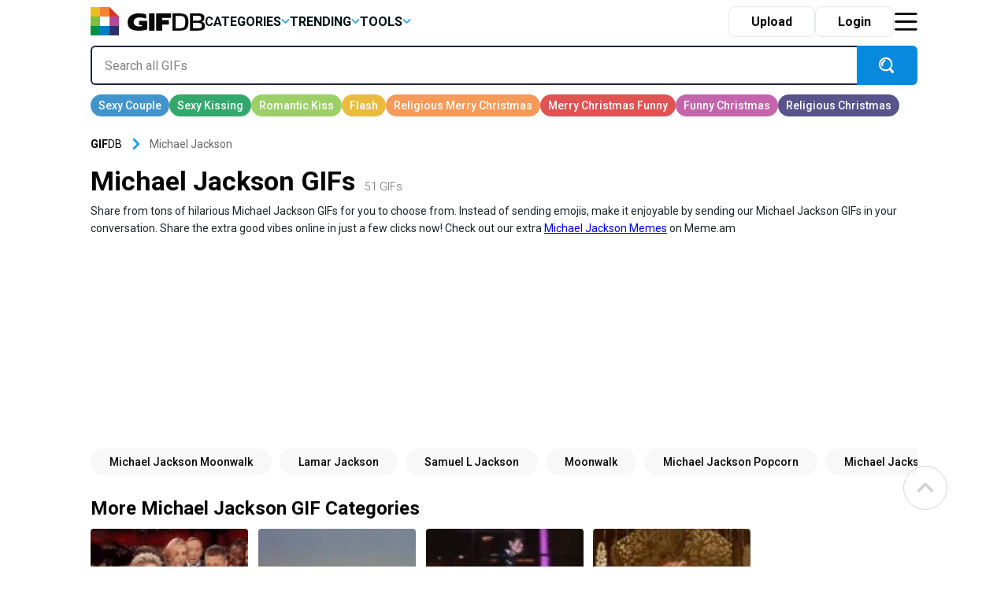

--- FILE ---
content_type: text/html; charset=UTF-8
request_url: https://gifdb.com/michael-jackson
body_size: 26686
content:
<!DOCTYPE html>
<html lang="en-US">

	<head>

		
<script>
  (function (s, t, a, y, twenty, two) {
    s.Stay22 = s.Stay22 || {};
    s.Stay22.params = { lmaID: '686688ab1419ac5c5acc4c05' };
    twenty = t.createElement(a);
    two = t.getElementsByTagName(a)[0];
    twenty.async = 1;
    twenty.src = y;
    two.parentNode.insertBefore(twenty, two);
  })(window, document, 'script', 'https://scripts.stay22.com/letmeallez.js');
</script>

		
		<meta name='robots' content='index, follow, max-snippet:-1, max-image-preview:large, max-video-preview:-1' />

	<!-- This site is optimized with the Yoast SEO plugin v18.2 - https://yoast.com/wordpress/plugins/seo/ -->
	<title>Michael Jackson GIFs | GIFDB.com</title>
	<meta name="description" content="Download Michael Jackson GIFs for Free on GifDB. More than 51 Michael Jackson Animated GIFs to download." />
	<link rel="canonical" href="https://gifdb.com/michael-jackson" />
	<meta property="og:locale" content="en_US" />
	<meta property="og:type" content="article" />
	<meta property="og:title" content="Michael Jackson GIFs | GIFDB.com" />
	<meta property="og:description" content="Download Michael Jackson GIFs for Free on GifDB. More than 51 Michael Jackson Animated GIFs to download." />
	<meta property="og:url" content="https://gifdb.com/michael-jackson" />
	<meta property="og:site_name" content="GIFDB.com" />
	<meta property="og:image" content="https://gifdb.com/images/thumbnail/michael-jackson-y0hz3yrg03i91zth.gif" />
	<meta property="og:image:width" content="512" />
	<meta property="og:image:height" content="512" />
	<meta property="og:image:type" content="image/gif" />
	<meta name="twitter:card" content="summary_large_image" />
	<script type="application/ld+json" class="yoast-schema-graph">{"@context":"https://schema.org","@graph":[{"@type":"Organization","@id":"https://gifdb.com/#organization","name":"GifDB.com","url":"https://gifdb.com/","sameAs":[],"logo":{"@type":"ImageObject","@id":"https://gifdb.com/#logo","inLanguage":"en-US","url":"https://gifdb.com/wp-content/uploads/2024/05/GIFBD-01-scaled.jpg","contentUrl":"https://gifdb.com/wp-content/uploads/2024/05/GIFBD-01-scaled.jpg","width":2560,"height":854,"caption":"GifDB.com"},"image":{"@id":"https://gifdb.com/#logo"}},{"@type":"WebSite","@id":"https://gifdb.com/#website","url":"https://gifdb.com/","name":"GIFDB.com","description":"GIFDB.com","publisher":{"@id":"https://gifdb.com/#organization"},"potentialAction":[{"@type":"SearchAction","target":{"@type":"EntryPoint","urlTemplate":"https://gifdb.com/?s={search_term_string}"},"query-input":"required name=search_term_string"}],"inLanguage":"en-US"},{"@type":"CollectionPage","@id":"https://gifdb.com/michael-jackson#webpage","url":"https://gifdb.com/michael-jackson","name":"Michael Jackson GIFs | GIFDB.com","isPartOf":{"@id":"https://gifdb.com/#website"},"description":"Download Michael Jackson GIFs for Free on GifDB. More than 51 Michael Jackson Animated GIFs to download.","breadcrumb":{"@id":"https://gifdb.com/michael-jackson#breadcrumb"},"inLanguage":"en-US","potentialAction":[{"@type":"ReadAction","target":["https://gifdb.com/michael-jackson"]}]},{"@type":"BreadcrumbList","@id":"https://gifdb.com/michael-jackson#breadcrumb","itemListElement":[{"@type":"ListItem","position":1,"name":"Michael Jackson"}]}]}</script>
	<!-- / Yoast SEO plugin. -->


<link rel='dns-prefetch' href='//code.jquery.com' />
<link rel='dns-prefetch' href='//cdnjs.cloudflare.com' />
<link rel="alternate" type="application/rss+xml" title="GIFDB.com &raquo; Michael Jackson Keyword Feed" href="https://gifdb.com/michael-jackson/feed" />
<script type="text/javascript">
/* <![CDATA[ */
window._wpemojiSettings = {"baseUrl":"https:\/\/s.w.org\/images\/core\/emoji\/15.0.3\/72x72\/","ext":".png","svgUrl":"https:\/\/s.w.org\/images\/core\/emoji\/15.0.3\/svg\/","svgExt":".svg","source":{"concatemoji":"https:\/\/gifdb.com\/wp-includes\/js\/wp-emoji-release.min.js?ver=6.5.2"}};
/*! This file is auto-generated */
!function(i,n){var o,s,e;function c(e){try{var t={supportTests:e,timestamp:(new Date).valueOf()};sessionStorage.setItem(o,JSON.stringify(t))}catch(e){}}function p(e,t,n){e.clearRect(0,0,e.canvas.width,e.canvas.height),e.fillText(t,0,0);var t=new Uint32Array(e.getImageData(0,0,e.canvas.width,e.canvas.height).data),r=(e.clearRect(0,0,e.canvas.width,e.canvas.height),e.fillText(n,0,0),new Uint32Array(e.getImageData(0,0,e.canvas.width,e.canvas.height).data));return t.every(function(e,t){return e===r[t]})}function u(e,t,n){switch(t){case"flag":return n(e,"\ud83c\udff3\ufe0f\u200d\u26a7\ufe0f","\ud83c\udff3\ufe0f\u200b\u26a7\ufe0f")?!1:!n(e,"\ud83c\uddfa\ud83c\uddf3","\ud83c\uddfa\u200b\ud83c\uddf3")&&!n(e,"\ud83c\udff4\udb40\udc67\udb40\udc62\udb40\udc65\udb40\udc6e\udb40\udc67\udb40\udc7f","\ud83c\udff4\u200b\udb40\udc67\u200b\udb40\udc62\u200b\udb40\udc65\u200b\udb40\udc6e\u200b\udb40\udc67\u200b\udb40\udc7f");case"emoji":return!n(e,"\ud83d\udc26\u200d\u2b1b","\ud83d\udc26\u200b\u2b1b")}return!1}function f(e,t,n){var r="undefined"!=typeof WorkerGlobalScope&&self instanceof WorkerGlobalScope?new OffscreenCanvas(300,150):i.createElement("canvas"),a=r.getContext("2d",{willReadFrequently:!0}),o=(a.textBaseline="top",a.font="600 32px Arial",{});return e.forEach(function(e){o[e]=t(a,e,n)}),o}function t(e){var t=i.createElement("script");t.src=e,t.defer=!0,i.head.appendChild(t)}"undefined"!=typeof Promise&&(o="wpEmojiSettingsSupports",s=["flag","emoji"],n.supports={everything:!0,everythingExceptFlag:!0},e=new Promise(function(e){i.addEventListener("DOMContentLoaded",e,{once:!0})}),new Promise(function(t){var n=function(){try{var e=JSON.parse(sessionStorage.getItem(o));if("object"==typeof e&&"number"==typeof e.timestamp&&(new Date).valueOf()<e.timestamp+604800&&"object"==typeof e.supportTests)return e.supportTests}catch(e){}return null}();if(!n){if("undefined"!=typeof Worker&&"undefined"!=typeof OffscreenCanvas&&"undefined"!=typeof URL&&URL.createObjectURL&&"undefined"!=typeof Blob)try{var e="postMessage("+f.toString()+"("+[JSON.stringify(s),u.toString(),p.toString()].join(",")+"));",r=new Blob([e],{type:"text/javascript"}),a=new Worker(URL.createObjectURL(r),{name:"wpTestEmojiSupports"});return void(a.onmessage=function(e){c(n=e.data),a.terminate(),t(n)})}catch(e){}c(n=f(s,u,p))}t(n)}).then(function(e){for(var t in e)n.supports[t]=e[t],n.supports.everything=n.supports.everything&&n.supports[t],"flag"!==t&&(n.supports.everythingExceptFlag=n.supports.everythingExceptFlag&&n.supports[t]);n.supports.everythingExceptFlag=n.supports.everythingExceptFlag&&!n.supports.flag,n.DOMReady=!1,n.readyCallback=function(){n.DOMReady=!0}}).then(function(){return e}).then(function(){var e;n.supports.everything||(n.readyCallback(),(e=n.source||{}).concatemoji?t(e.concatemoji):e.wpemoji&&e.twemoji&&(t(e.twemoji),t(e.wpemoji)))}))}((window,document),window._wpemojiSettings);
/* ]]> */
</script>
<style id='wp-emoji-styles-inline-css' type='text/css'>

	img.wp-smiley, img.emoji {
		display: inline !important;
		border: none !important;
		box-shadow: none !important;
		height: 1em !important;
		width: 1em !important;
		margin: 0 0.07em !important;
		vertical-align: -0.1em !important;
		background: none !important;
		padding: 0 !important;
	}
</style>
<link rel='stylesheet' id='wp-block-library-css' href='https://gifdb.com/wp-includes/css/dist/block-library/style.min.css?ver=6.5.2' type='text/css' media='all' />
<link rel='stylesheet' id='elasticpress-related-posts-block-css' href='https://gifdb.com/wp-content/plugins/elasticpress/dist/css/related-posts-block-styles.min.css?ver=3.6.6' type='text/css' media='all' />
<style id='classic-theme-styles-inline-css' type='text/css'>
/*! This file is auto-generated */
.wp-block-button__link{color:#fff;background-color:#32373c;border-radius:9999px;box-shadow:none;text-decoration:none;padding:calc(.667em + 2px) calc(1.333em + 2px);font-size:1.125em}.wp-block-file__button{background:#32373c;color:#fff;text-decoration:none}
</style>
<style id='global-styles-inline-css' type='text/css'>
body{--wp--preset--color--black: #000000;--wp--preset--color--cyan-bluish-gray: #abb8c3;--wp--preset--color--white: #ffffff;--wp--preset--color--pale-pink: #f78da7;--wp--preset--color--vivid-red: #cf2e2e;--wp--preset--color--luminous-vivid-orange: #ff6900;--wp--preset--color--luminous-vivid-amber: #fcb900;--wp--preset--color--light-green-cyan: #7bdcb5;--wp--preset--color--vivid-green-cyan: #00d084;--wp--preset--color--pale-cyan-blue: #8ed1fc;--wp--preset--color--vivid-cyan-blue: #0693e3;--wp--preset--color--vivid-purple: #9b51e0;--wp--preset--gradient--vivid-cyan-blue-to-vivid-purple: linear-gradient(135deg,rgba(6,147,227,1) 0%,rgb(155,81,224) 100%);--wp--preset--gradient--light-green-cyan-to-vivid-green-cyan: linear-gradient(135deg,rgb(122,220,180) 0%,rgb(0,208,130) 100%);--wp--preset--gradient--luminous-vivid-amber-to-luminous-vivid-orange: linear-gradient(135deg,rgba(252,185,0,1) 0%,rgba(255,105,0,1) 100%);--wp--preset--gradient--luminous-vivid-orange-to-vivid-red: linear-gradient(135deg,rgba(255,105,0,1) 0%,rgb(207,46,46) 100%);--wp--preset--gradient--very-light-gray-to-cyan-bluish-gray: linear-gradient(135deg,rgb(238,238,238) 0%,rgb(169,184,195) 100%);--wp--preset--gradient--cool-to-warm-spectrum: linear-gradient(135deg,rgb(74,234,220) 0%,rgb(151,120,209) 20%,rgb(207,42,186) 40%,rgb(238,44,130) 60%,rgb(251,105,98) 80%,rgb(254,248,76) 100%);--wp--preset--gradient--blush-light-purple: linear-gradient(135deg,rgb(255,206,236) 0%,rgb(152,150,240) 100%);--wp--preset--gradient--blush-bordeaux: linear-gradient(135deg,rgb(254,205,165) 0%,rgb(254,45,45) 50%,rgb(107,0,62) 100%);--wp--preset--gradient--luminous-dusk: linear-gradient(135deg,rgb(255,203,112) 0%,rgb(199,81,192) 50%,rgb(65,88,208) 100%);--wp--preset--gradient--pale-ocean: linear-gradient(135deg,rgb(255,245,203) 0%,rgb(182,227,212) 50%,rgb(51,167,181) 100%);--wp--preset--gradient--electric-grass: linear-gradient(135deg,rgb(202,248,128) 0%,rgb(113,206,126) 100%);--wp--preset--gradient--midnight: linear-gradient(135deg,rgb(2,3,129) 0%,rgb(40,116,252) 100%);--wp--preset--font-size--small: 13px;--wp--preset--font-size--medium: 20px;--wp--preset--font-size--large: 36px;--wp--preset--font-size--x-large: 42px;--wp--preset--spacing--20: 0.44rem;--wp--preset--spacing--30: 0.67rem;--wp--preset--spacing--40: 1rem;--wp--preset--spacing--50: 1.5rem;--wp--preset--spacing--60: 2.25rem;--wp--preset--spacing--70: 3.38rem;--wp--preset--spacing--80: 5.06rem;--wp--preset--shadow--natural: 6px 6px 9px rgba(0, 0, 0, 0.2);--wp--preset--shadow--deep: 12px 12px 50px rgba(0, 0, 0, 0.4);--wp--preset--shadow--sharp: 6px 6px 0px rgba(0, 0, 0, 0.2);--wp--preset--shadow--outlined: 6px 6px 0px -3px rgba(255, 255, 255, 1), 6px 6px rgba(0, 0, 0, 1);--wp--preset--shadow--crisp: 6px 6px 0px rgba(0, 0, 0, 1);}:where(.is-layout-flex){gap: 0.5em;}:where(.is-layout-grid){gap: 0.5em;}body .is-layout-flow > .alignleft{float: left;margin-inline-start: 0;margin-inline-end: 2em;}body .is-layout-flow > .alignright{float: right;margin-inline-start: 2em;margin-inline-end: 0;}body .is-layout-flow > .aligncenter{margin-left: auto !important;margin-right: auto !important;}body .is-layout-constrained > .alignleft{float: left;margin-inline-start: 0;margin-inline-end: 2em;}body .is-layout-constrained > .alignright{float: right;margin-inline-start: 2em;margin-inline-end: 0;}body .is-layout-constrained > .aligncenter{margin-left: auto !important;margin-right: auto !important;}body .is-layout-constrained > :where(:not(.alignleft):not(.alignright):not(.alignfull)){max-width: var(--wp--style--global--content-size);margin-left: auto !important;margin-right: auto !important;}body .is-layout-constrained > .alignwide{max-width: var(--wp--style--global--wide-size);}body .is-layout-flex{display: flex;}body .is-layout-flex{flex-wrap: wrap;align-items: center;}body .is-layout-flex > *{margin: 0;}body .is-layout-grid{display: grid;}body .is-layout-grid > *{margin: 0;}:where(.wp-block-columns.is-layout-flex){gap: 2em;}:where(.wp-block-columns.is-layout-grid){gap: 2em;}:where(.wp-block-post-template.is-layout-flex){gap: 1.25em;}:where(.wp-block-post-template.is-layout-grid){gap: 1.25em;}.has-black-color{color: var(--wp--preset--color--black) !important;}.has-cyan-bluish-gray-color{color: var(--wp--preset--color--cyan-bluish-gray) !important;}.has-white-color{color: var(--wp--preset--color--white) !important;}.has-pale-pink-color{color: var(--wp--preset--color--pale-pink) !important;}.has-vivid-red-color{color: var(--wp--preset--color--vivid-red) !important;}.has-luminous-vivid-orange-color{color: var(--wp--preset--color--luminous-vivid-orange) !important;}.has-luminous-vivid-amber-color{color: var(--wp--preset--color--luminous-vivid-amber) !important;}.has-light-green-cyan-color{color: var(--wp--preset--color--light-green-cyan) !important;}.has-vivid-green-cyan-color{color: var(--wp--preset--color--vivid-green-cyan) !important;}.has-pale-cyan-blue-color{color: var(--wp--preset--color--pale-cyan-blue) !important;}.has-vivid-cyan-blue-color{color: var(--wp--preset--color--vivid-cyan-blue) !important;}.has-vivid-purple-color{color: var(--wp--preset--color--vivid-purple) !important;}.has-black-background-color{background-color: var(--wp--preset--color--black) !important;}.has-cyan-bluish-gray-background-color{background-color: var(--wp--preset--color--cyan-bluish-gray) !important;}.has-white-background-color{background-color: var(--wp--preset--color--white) !important;}.has-pale-pink-background-color{background-color: var(--wp--preset--color--pale-pink) !important;}.has-vivid-red-background-color{background-color: var(--wp--preset--color--vivid-red) !important;}.has-luminous-vivid-orange-background-color{background-color: var(--wp--preset--color--luminous-vivid-orange) !important;}.has-luminous-vivid-amber-background-color{background-color: var(--wp--preset--color--luminous-vivid-amber) !important;}.has-light-green-cyan-background-color{background-color: var(--wp--preset--color--light-green-cyan) !important;}.has-vivid-green-cyan-background-color{background-color: var(--wp--preset--color--vivid-green-cyan) !important;}.has-pale-cyan-blue-background-color{background-color: var(--wp--preset--color--pale-cyan-blue) !important;}.has-vivid-cyan-blue-background-color{background-color: var(--wp--preset--color--vivid-cyan-blue) !important;}.has-vivid-purple-background-color{background-color: var(--wp--preset--color--vivid-purple) !important;}.has-black-border-color{border-color: var(--wp--preset--color--black) !important;}.has-cyan-bluish-gray-border-color{border-color: var(--wp--preset--color--cyan-bluish-gray) !important;}.has-white-border-color{border-color: var(--wp--preset--color--white) !important;}.has-pale-pink-border-color{border-color: var(--wp--preset--color--pale-pink) !important;}.has-vivid-red-border-color{border-color: var(--wp--preset--color--vivid-red) !important;}.has-luminous-vivid-orange-border-color{border-color: var(--wp--preset--color--luminous-vivid-orange) !important;}.has-luminous-vivid-amber-border-color{border-color: var(--wp--preset--color--luminous-vivid-amber) !important;}.has-light-green-cyan-border-color{border-color: var(--wp--preset--color--light-green-cyan) !important;}.has-vivid-green-cyan-border-color{border-color: var(--wp--preset--color--vivid-green-cyan) !important;}.has-pale-cyan-blue-border-color{border-color: var(--wp--preset--color--pale-cyan-blue) !important;}.has-vivid-cyan-blue-border-color{border-color: var(--wp--preset--color--vivid-cyan-blue) !important;}.has-vivid-purple-border-color{border-color: var(--wp--preset--color--vivid-purple) !important;}.has-vivid-cyan-blue-to-vivid-purple-gradient-background{background: var(--wp--preset--gradient--vivid-cyan-blue-to-vivid-purple) !important;}.has-light-green-cyan-to-vivid-green-cyan-gradient-background{background: var(--wp--preset--gradient--light-green-cyan-to-vivid-green-cyan) !important;}.has-luminous-vivid-amber-to-luminous-vivid-orange-gradient-background{background: var(--wp--preset--gradient--luminous-vivid-amber-to-luminous-vivid-orange) !important;}.has-luminous-vivid-orange-to-vivid-red-gradient-background{background: var(--wp--preset--gradient--luminous-vivid-orange-to-vivid-red) !important;}.has-very-light-gray-to-cyan-bluish-gray-gradient-background{background: var(--wp--preset--gradient--very-light-gray-to-cyan-bluish-gray) !important;}.has-cool-to-warm-spectrum-gradient-background{background: var(--wp--preset--gradient--cool-to-warm-spectrum) !important;}.has-blush-light-purple-gradient-background{background: var(--wp--preset--gradient--blush-light-purple) !important;}.has-blush-bordeaux-gradient-background{background: var(--wp--preset--gradient--blush-bordeaux) !important;}.has-luminous-dusk-gradient-background{background: var(--wp--preset--gradient--luminous-dusk) !important;}.has-pale-ocean-gradient-background{background: var(--wp--preset--gradient--pale-ocean) !important;}.has-electric-grass-gradient-background{background: var(--wp--preset--gradient--electric-grass) !important;}.has-midnight-gradient-background{background: var(--wp--preset--gradient--midnight) !important;}.has-small-font-size{font-size: var(--wp--preset--font-size--small) !important;}.has-medium-font-size{font-size: var(--wp--preset--font-size--medium) !important;}.has-large-font-size{font-size: var(--wp--preset--font-size--large) !important;}.has-x-large-font-size{font-size: var(--wp--preset--font-size--x-large) !important;}
.wp-block-navigation a:where(:not(.wp-element-button)){color: inherit;}
:where(.wp-block-post-template.is-layout-flex){gap: 1.25em;}:where(.wp-block-post-template.is-layout-grid){gap: 1.25em;}
:where(.wp-block-columns.is-layout-flex){gap: 2em;}:where(.wp-block-columns.is-layout-grid){gap: 2em;}
.wp-block-pullquote{font-size: 1.5em;line-height: 1.6;}
</style>
<link rel='stylesheet' id='amazonpolly-css' href='https://gifdb.com/wp-content/plugins/amazon-polly/public/css/amazonpolly-public.css?ver=1.0.0' type='text/css' media='all' />
<link rel='stylesheet' id='bootstrap-css' href='https://gifdb.com/wp-content/themes/gifdb-com-develop/css/bootstrap.min.css?ver=6.5.2' type='text/css' media='all' />
<link rel='stylesheet' id='swiper-css-css' href='https://cdnjs.cloudflare.com/ajax/libs/Swiper/11.0.5/swiper-bundle.min.css?ver=6.5.2' type='text/css' media='all' />
<link rel='stylesheet' id='jquery-ui-css' href='//code.jquery.com/ui/1.12.1/themes/base/jquery-ui.css?ver=6.5.2' type='text/css' media='all' />
<link rel='stylesheet' id='style-css' href='https://gifdb.com/wp-content/themes/gifdb-com-develop/style.css?ver=1758184242' type='text/css' media='all' />
<script type="text/javascript" src="https://gifdb.com/wp-content/themes/gifdb-com-develop/js/jquery-3.5.1.min.js?ver=1" id="jquery-js"></script>
<script type="text/javascript" src="https://gifdb.com/wp-content/plugins/amazon-polly/public/js/amazonpolly-public.js?ver=1.0.0" id="amazonpolly-js"></script>
<script type="text/javascript" src="https://gifdb.com/wp-content/plugins/pixel-unit/assets/js/lozad.min.js?ver=1692768497" id="lozad-js-js"></script>
<script type="text/javascript" src="https://gifdb.com/wp-content/plugins/pixel-unit/assets/js/lozad-custom.js?ver=1692768618" id="lozad-custom-script-js"></script>
<link rel="https://api.w.org/" href="https://gifdb.com/wp-json/" /><link rel="alternate" type="application/json" href="https://gifdb.com/wp-json/wp/v2/keyword/1732" /><link rel="EditURI" type="application/rsd+xml" title="RSD" href="https://gifdb.com/xmlrpc.php?rsd" />
<meta name="generator" content="WordPress 6.5.2" />
<script>
var l_page_type= 'keyword';
  // Get the current time in seconds
  const now = Math.floor(Date.now() / 1000);
  // Calculate a timestamp that only changes every 1 hr (3600 seconds)
  const ts = Math.floor(now / 3600) * 3600;

  // Create and append the script dynamically
	const script = document.createElement('script');
  script.src = 'https://gifdb.com/wp-content/themes/gifdb-com-develop/js/static.js?ts=' + ts;
  document.head.appendChild(script);
</script><link rel="icon" href="https://gifdb.com/wp-content/uploads/2022/04/cropped-fav_icon-32x32.png" sizes="32x32" />
<link rel="icon" href="https://gifdb.com/wp-content/uploads/2022/04/cropped-fav_icon-192x192.png" sizes="192x192" />
<link rel="apple-touch-icon" href="https://gifdb.com/wp-content/uploads/2022/04/cropped-fav_icon-180x180.png" />
<meta name="msapplication-TileImage" content="https://gifdb.com/wp-content/uploads/2022/04/cropped-fav_icon-270x270.png" />
<!-- Google Tag Manager -->
<script>(function(w,d,s,l,i){w[l]=w[l]||[];w[l].push({'gtm.start':
new Date().getTime(),event:'gtm.js'});var f=d.getElementsByTagName(s)[0],
j=d.createElement(s),dl=l!='dataLayer'?'&l='+l:'';j.async=true;j.src=
'https://www.googletagmanager.com/gtm.js?id='+i+dl;f.parentNode.insertBefore(j,f);
})(window,document,'script','dataLayer','GTM-5FCLXM2');</script>
<!-- End Google Tag Manager -->
<script type="text/javascript" async src="https://hb-targa.s3.us-east-2.amazonaws.com/gifdb.com/opentrade/asc_prebid.js"></script>
						<!-- <link rel="preload" media="" href="" as="image"> -->
				<!-- 		<base href="https://gdb.dev.pixel.ieplsg.com/"> -->

		<link href="https://fonts.googleapis.com/css2?family=Roboto:ital,wght@0,100;0,300;0,400;0,500;0,700;0,900;1,100;1,300;1,400;1,500;1,700;1,900&display=swap" rel="stylesheet">


		<link rel="icon" href=https://gifdb.com/wp-content/themes/gifdb-com-develop/src/fav_icon.png />
		<meta charset="UTF-8">
		<meta name="viewport" content="width=device-width, initial-scale=1">
				<script type="application/ld+json">
		{"@context":"http://schema.org/","@type":"ImageObject","@id":"https://gifdb.com/#/schema/image/michael-jackson-y0hz3yrg03i91zth","name":"Michael Jackson GifDB","caption":"Michael Jackson GifDB Editor\u2019s Choice","license":"https://gifdb.com/dmca","acquireLicensePage":"https://gifdb.com/michael-jackson","contentUrl":"https://gifdb.com/images/featured/michael-jackson-y0hz3yrg03i91zth.gif","thumbnailUrl":"https://gifdb.com/images/featured-small/michael-jackson-y0hz3yrg03i91zth.gif"}		</script>
				<script type="application/ld+json">
		{"@context":"http://schema.org/","@type":"ImageObject","@id":"https://gifdb.com/#/schema/image/6h97kz4sgkk4excx","name":"Download Animated Michael Jackson Shades Down GifDB","caption":"Animated Michael Jackson Shades Down GifDB","description":"Animated Michael Jackson Shades Down GifDB","license":"https://gifdb.com/dmca","acquireLicensePage":"https://gifdb.com/gif/animated-michael-jackson-shades-down-6h97kz4sgkk4excx.html","contentUrl":"https://gifdb.com/images/high/animated-michael-jackson-shades-down-6h97kz4sgkk4excx.gif","thumbnailUrl":"https://gifdb.com/images/thumbnail/animated-michael-jackson-shades-down-6h97kz4sgkk4excx.gif"}		</script>
				<script type="application/ld+json">
		{"@context":"http://schema.org/","@type":"ImageObject","@id":"https://gifdb.com/#/schema/image/vn8l6wbok4sj4hdx","name":"Download Emotional Young Michael Jackson Singing GifDB","caption":"Emotional Young Michael Jackson Singing GifDB","description":"Emotional Young Michael Jackson Singing GifDB","license":"https://gifdb.com/dmca","acquireLicensePage":"https://gifdb.com/gif/emotional-young-michael-jackson-singing-vn8l6wbok4sj4hdx.html","contentUrl":"https://gifdb.com/images/high/emotional-young-michael-jackson-singing-vn8l6wbok4sj4hdx.gif","thumbnailUrl":"https://gifdb.com/images/thumbnail/emotional-young-michael-jackson-singing-vn8l6wbok4sj4hdx.gif"}		</script>
				<script type="application/ld+json">
		{"@context":"http://schema.org/","@type":"ImageObject","@id":"https://gifdb.com/#/schema/image/pys5032sqfjodojd","name":"Download Furious Michael Jackson Dancing GifDB","caption":"Furious Michael Jackson Dancing GifDB","description":"Furious Michael Jackson Dancing GifDB","license":"https://gifdb.com/dmca","acquireLicensePage":"https://gifdb.com/gif/furious-michael-jackson-dancing-pys5032sqfjodojd.html","contentUrl":"https://gifdb.com/images/high/furious-michael-jackson-dancing-pys5032sqfjodojd.gif","thumbnailUrl":"https://gifdb.com/images/thumbnail/furious-michael-jackson-dancing-pys5032sqfjodojd.gif"}		</script>
				<script type="application/ld+json">
		{"@context":"http://schema.org/","@type":"ImageObject","@id":"https://gifdb.com/#/schema/image/pn7dx7tc15zx1j2x","name":"Download Michael Jackson Dismayed Stare GifDB","caption":"Michael Jackson Dismayed Stare GifDB","description":"Michael Jackson Dismayed Stare GifDB","license":"https://gifdb.com/dmca","acquireLicensePage":"https://gifdb.com/gif/michael-jackson-dismayed-stare-pn7dx7tc15zx1j2x.html","contentUrl":"https://gifdb.com/images/high/michael-jackson-dismayed-stare-pn7dx7tc15zx1j2x.gif","thumbnailUrl":"https://gifdb.com/images/thumbnail/michael-jackson-dismayed-stare-pn7dx7tc15zx1j2x.gif"}		</script>
				<script type="application/ld+json">
		{"@context":"http://schema.org/","@type":"ImageObject","@id":"https://gifdb.com/#/schema/image/beunpdr4wfm1wzz0","name":"Download Michael Jackson King Of Pop GifDB","caption":"Michael Jackson King Of Pop GifDB","description":"Michael Jackson King Of Pop GifDB","license":"https://gifdb.com/dmca","acquireLicensePage":"https://gifdb.com/gif/michael-jackson-king-of-pop-beunpdr4wfm1wzz0.html","contentUrl":"https://gifdb.com/images/high/michael-jackson-king-of-pop-beunpdr4wfm1wzz0.gif","thumbnailUrl":"https://gifdb.com/images/thumbnail/michael-jackson-king-of-pop-beunpdr4wfm1wzz0.gif"}		</script>
				<script type="application/ld+json">
		{"@context":"http://schema.org/","@type":"ImageObject","@id":"https://gifdb.com/#/schema/image/c63x7im6ufpo5ov8","name":"Download Michael Jackson And Naomi Campbell Flirting GifDB","caption":"Michael Jackson And Naomi Campbell Flirting GifDB","description":"Michael Jackson And Naomi Campbell Flirting GifDB","license":"https://gifdb.com/dmca","acquireLicensePage":"https://gifdb.com/gif/michael-jackson-and-naomi-campbell-flirting-c63x7im6ufpo5ov8.html","contentUrl":"https://gifdb.com/images/high/michael-jackson-and-naomi-campbell-flirting-c63x7im6ufpo5ov8.gif","thumbnailUrl":"https://gifdb.com/images/thumbnail/michael-jackson-and-naomi-campbell-flirting-c63x7im6ufpo5ov8.gif"}		</script>
				<script type="application/ld+json">
		{"@context":"http://schema.org/","@type":"ImageObject","@id":"https://gifdb.com/#/schema/image/q2jd9heoxosaffdt","name":"Download Michael Jackson Bad Era Dancing GifDB","caption":"Michael Jackson Bad Era Dancing GifDB","description":"Michael Jackson Bad Era Dancing GifDB","license":"https://gifdb.com/dmca","acquireLicensePage":"https://gifdb.com/gif/michael-jackson-bad-era-dancing-q2jd9heoxosaffdt.html","contentUrl":"https://gifdb.com/images/high/michael-jackson-bad-era-dancing-q2jd9heoxosaffdt.gif","thumbnailUrl":"https://gifdb.com/images/thumbnail/michael-jackson-bad-era-dancing-q2jd9heoxosaffdt.gif"}		</script>
				<script type="application/ld+json">
		{"@context":"http://schema.org/","@type":"ImageObject","@id":"https://gifdb.com/#/schema/image/svgf1e54mi5n26uv","name":"Download Michael Jackson Carefree Talk GifDB","caption":"Michael Jackson Carefree Talk GifDB","description":"Michael Jackson Carefree Talk GifDB","license":"https://gifdb.com/dmca","acquireLicensePage":"https://gifdb.com/gif/michael-jackson-carefree-talk-svgf1e54mi5n26uv.html","contentUrl":"https://gifdb.com/images/high/michael-jackson-carefree-talk-svgf1e54mi5n26uv.gif","thumbnailUrl":"https://gifdb.com/images/thumbnail/michael-jackson-carefree-talk-svgf1e54mi5n26uv.gif"}		</script>
				<script type="application/ld+json">
		{"@context":"http://schema.org/","@type":"ImageObject","@id":"https://gifdb.com/#/schema/image/rbrqvubnki6bin5c","name":"Download Michael Jackson Cool Moonwalk GifDB","caption":"Michael Jackson Cool Moonwalk GifDB","description":"Michael Jackson Cool Moonwalk GifDB","license":"https://gifdb.com/dmca","acquireLicensePage":"https://gifdb.com/gif/michael-jackson-cool-moonwalk-rbrqvubnki6bin5c.html","contentUrl":"https://gifdb.com/images/high/michael-jackson-cool-moonwalk-rbrqvubnki6bin5c.gif","thumbnailUrl":"https://gifdb.com/images/thumbnail/michael-jackson-cool-moonwalk-rbrqvubnki6bin5c.gif"}		</script>
				<script type="application/ld+json">
		{"@context":"http://schema.org/","@type":"ImageObject","@id":"https://gifdb.com/#/schema/image/hqowtq7sm3snn8nw","name":"Download Michael Jackson Crumping Dance GifDB","caption":"Michael Jackson Crumping Dance GifDB","description":"Michael Jackson Crumping Dance GifDB","license":"https://gifdb.com/dmca","acquireLicensePage":"https://gifdb.com/gif/michael-jackson-crumping-dance-hqowtq7sm3snn8nw.html","contentUrl":"https://gifdb.com/images/high/michael-jackson-crumping-dance-hqowtq7sm3snn8nw.gif","thumbnailUrl":"https://gifdb.com/images/thumbnail/michael-jackson-crumping-dance-hqowtq7sm3snn8nw.gif"}		</script>
				<script type="application/ld+json">
		{"@context":"http://schema.org/","@type":"ImageObject","@id":"https://gifdb.com/#/schema/image/0j7n8fgdo2hd5rq7","name":"Download Michael Jackson Vibrant Dance Moves GifDB","caption":"Michael Jackson Vibrant Dance Moves GifDB","description":"Michael Jackson Vibrant Dance Moves GifDB","license":"https://gifdb.com/dmca","acquireLicensePage":"https://gifdb.com/gif/michael-jackson-vibrant-dance-moves-0j7n8fgdo2hd5rq7.html","contentUrl":"https://gifdb.com/images/high/michael-jackson-vibrant-dance-moves-0j7n8fgdo2hd5rq7.gif","thumbnailUrl":"https://gifdb.com/images/thumbnail/michael-jackson-vibrant-dance-moves-0j7n8fgdo2hd5rq7.gif"}		</script>
				<script type="application/ld+json">
		{"@context":"http://schema.org/","@type":"ImageObject","@id":"https://gifdb.com/#/schema/image/iufd30j8o63mb4f9","name":"Download Michael Jackson Disgusted Looks GifDB","caption":"Michael Jackson Disgusted Looks GifDB","description":"Michael Jackson Disgusted Looks GifDB","license":"https://gifdb.com/dmca","acquireLicensePage":"https://gifdb.com/gif/michael-jackson-disgusted-looks-iufd30j8o63mb4f9.html","contentUrl":"https://gifdb.com/images/high/michael-jackson-disgusted-looks-iufd30j8o63mb4f9.gif","thumbnailUrl":"https://gifdb.com/images/thumbnail/michael-jackson-disgusted-looks-iufd30j8o63mb4f9.gif"}		</script>
				<script type="application/ld+json">
		{"@context":"http://schema.org/","@type":"ImageObject","@id":"https://gifdb.com/#/schema/image/qtkwbaerwz87js1c","name":"Download Michael Jackson They Don't Care About Us GifDB","caption":"Michael Jackson They Don't Care About Us GifDB","description":"Michael Jackson They Don't Care About Us GifDB","license":"https://gifdb.com/dmca","acquireLicensePage":"https://gifdb.com/gif/michael-jackson-they-don-t-care-about-us-qtkwbaerwz87js1c.html","contentUrl":"https://gifdb.com/images/high/michael-jackson-they-don-t-care-about-us-qtkwbaerwz87js1c.gif","thumbnailUrl":"https://gifdb.com/images/thumbnail/michael-jackson-they-don-t-care-about-us-qtkwbaerwz87js1c.gif"}		</script>
				<script type="application/ld+json">
		{"@context":"http://schema.org/","@type":"ImageObject","@id":"https://gifdb.com/#/schema/image/dqcj1t2qdlato2nz","name":"Download Michael Jackson Eating Popcorn GifDB","caption":"Michael Jackson Eating Popcorn GifDB","description":"Michael Jackson Eating Popcorn GifDB","license":"https://gifdb.com/dmca","acquireLicensePage":"https://gifdb.com/gif/michael-jackson-eating-popcorn-dqcj1t2qdlato2nz.html","contentUrl":"https://gifdb.com/images/high/michael-jackson-eating-popcorn-dqcj1t2qdlato2nz.gif","thumbnailUrl":"https://gifdb.com/images/thumbnail/michael-jackson-eating-popcorn-dqcj1t2qdlato2nz.gif"}		</script>
				<script type="application/ld+json">
		{"@context":"http://schema.org/","@type":"ImageObject","@id":"https://gifdb.com/#/schema/image/eyvh1elyd3zo9ecp","name":"Download Michael Jackson Fixing His Collar GifDB","caption":"Michael Jackson Fixing His Collar GifDB","description":"Michael Jackson Fixing His Collar GifDB","license":"https://gifdb.com/dmca","acquireLicensePage":"https://gifdb.com/gif/michael-jackson-fixing-his-collar-eyvh1elyd3zo9ecp.html","contentUrl":"https://gifdb.com/images/high/michael-jackson-fixing-his-collar-eyvh1elyd3zo9ecp.gif","thumbnailUrl":"https://gifdb.com/images/thumbnail/michael-jackson-fixing-his-collar-eyvh1elyd3zo9ecp.gif"}		</script>
				<script type="application/ld+json">
		{"@context":"http://schema.org/","@type":"ImageObject","@id":"https://gifdb.com/#/schema/image/icvht0rke0yduzlg","name":"Download Michael Jackson Fixing His Hair GifDB","caption":"Michael Jackson Fixing His Hair GifDB","description":"Michael Jackson Fixing His Hair GifDB","license":"https://gifdb.com/dmca","acquireLicensePage":"https://gifdb.com/gif/michael-jackson-fixing-his-hair-icvht0rke0yduzlg.html","contentUrl":"https://gifdb.com/images/high/michael-jackson-fixing-his-hair-icvht0rke0yduzlg.gif","thumbnailUrl":"https://gifdb.com/images/thumbnail/michael-jackson-fixing-his-hair-icvht0rke0yduzlg.gif"}		</script>
				<script type="application/ld+json">
		{"@context":"http://schema.org/","@type":"ImageObject","@id":"https://gifdb.com/#/schema/image/z0qjnhmcy58indmk","name":"Download Michael Jackson Flirting A Girl GifDB","caption":"Michael Jackson Flirting A Girl GifDB","description":"Michael Jackson Flirting A Girl GifDB","license":"https://gifdb.com/dmca","acquireLicensePage":"https://gifdb.com/gif/michael-jackson-flirting-a-girl-z0qjnhmcy58indmk.html","contentUrl":"https://gifdb.com/images/high/michael-jackson-flirting-a-girl-z0qjnhmcy58indmk.gif","thumbnailUrl":"https://gifdb.com/images/thumbnail/michael-jackson-flirting-a-girl-z0qjnhmcy58indmk.gif"}		</script>
				<script type="application/ld+json">
		{"@context":"http://schema.org/","@type":"ImageObject","@id":"https://gifdb.com/#/schema/image/pmt7omf2g9o90ygh","name":"Download Michael Jackson Grammys Hands Up GifDB","caption":"Michael Jackson Grammys Hands Up GifDB","description":"Michael Jackson Grammys Hands Up GifDB","license":"https://gifdb.com/dmca","acquireLicensePage":"https://gifdb.com/gif/michael-jackson-grammys-hands-up-pmt7omf2g9o90ygh.html","contentUrl":"https://gifdb.com/images/high/michael-jackson-grammys-hands-up-pmt7omf2g9o90ygh.gif","thumbnailUrl":"https://gifdb.com/images/thumbnail/michael-jackson-grammys-hands-up-pmt7omf2g9o90ygh.gif"}		</script>
				<script type="application/ld+json">
		{"@context":"http://schema.org/","@type":"ImageObject","@id":"https://gifdb.com/#/schema/image/jbe4rn71h0a718yj","name":"Download Michael Jackson Monochromatic Dance GifDB","caption":"Michael Jackson Monochromatic Dance GifDB","description":"Michael Jackson Monochromatic Dance GifDB","license":"https://gifdb.com/dmca","acquireLicensePage":"https://gifdb.com/gif/michael-jackson-monochromatic-dance-jbe4rn71h0a718yj.html","contentUrl":"https://gifdb.com/images/high/michael-jackson-monochromatic-dance-jbe4rn71h0a718yj.gif","thumbnailUrl":"https://gifdb.com/images/thumbnail/michael-jackson-monochromatic-dance-jbe4rn71h0a718yj.gif"}		</script>
				<script type="application/ld+json">
		{"@context":"http://schema.org/","@type":"ImageObject","@id":"https://gifdb.com/#/schema/image/1cozl89hptg3b85t","name":"Download Michael Jackson Groovy Singing GifDB","caption":"Michael Jackson Groovy Singing GifDB","description":"Michael Jackson Groovy Singing GifDB","license":"https://gifdb.com/dmca","acquireLicensePage":"https://gifdb.com/gif/michael-jackson-groovy-singing-1cozl89hptg3b85t.html","contentUrl":"https://gifdb.com/images/high/michael-jackson-groovy-singing-1cozl89hptg3b85t.gif","thumbnailUrl":"https://gifdb.com/images/thumbnail/michael-jackson-groovy-singing-1cozl89hptg3b85t.gif"}		</script>
				<script type="application/ld+json">
		{"@context":"http://schema.org/","@type":"ImageObject","@id":"https://gifdb.com/#/schema/image/h30480t7989zla7k","name":"Download Michael Jackson Hats Down GifDB","caption":"Michael Jackson Hats Down GifDB","description":"Michael Jackson Hats Down GifDB","license":"https://gifdb.com/dmca","acquireLicensePage":"https://gifdb.com/gif/michael-jackson-hats-down-h30480t7989zla7k.html","contentUrl":"https://gifdb.com/images/high/michael-jackson-hats-down-h30480t7989zla7k.gif","thumbnailUrl":"https://gifdb.com/images/thumbnail/michael-jackson-hats-down-h30480t7989zla7k.gif"}		</script>
				<script type="application/ld+json">
		{"@context":"http://schema.org/","@type":"ImageObject","@id":"https://gifdb.com/#/schema/image/2x72v7m0cax887l5","name":"Download Michael Jackson Jumping Out GifDB","caption":"Michael Jackson Jumping Out GifDB","description":"Michael Jackson Jumping Out GifDB","license":"https://gifdb.com/dmca","acquireLicensePage":"https://gifdb.com/gif/michael-jackson-jumping-out-2x72v7m0cax887l5.html","contentUrl":"https://gifdb.com/images/high/michael-jackson-jumping-out-2x72v7m0cax887l5.gif","thumbnailUrl":"https://gifdb.com/images/thumbnail/michael-jackson-jumping-out-2x72v7m0cax887l5.gif"}		</script>
				<script type="application/ld+json">
		{"@context":"http://schema.org/","@type":"ImageObject","@id":"https://gifdb.com/#/schema/image/u821xa392rttnvac","name":"Download Michael Jackson Just Beat It GifDB","caption":"Michael Jackson Just Beat It GifDB","description":"Michael Jackson Just Beat It GifDB","license":"https://gifdb.com/dmca","acquireLicensePage":"https://gifdb.com/gif/michael-jackson-just-beat-it-u821xa392rttnvac.html","contentUrl":"https://gifdb.com/images/high/michael-jackson-just-beat-it-u821xa392rttnvac.gif","thumbnailUrl":"https://gifdb.com/images/thumbnail/michael-jackson-just-beat-it-u821xa392rttnvac.gif"}		</script>
				<script type="application/ld+json">
		{"@context":"http://schema.org/","@type":"ImageObject","@id":"https://gifdb.com/#/schema/image/efm9z58ypngr0jkp","name":"Download Michael Jackson Laughing Out Loud GifDB","caption":"Michael Jackson Laughing Out Loud GifDB","description":"Michael Jackson Laughing Out Loud GifDB","license":"https://gifdb.com/dmca","acquireLicensePage":"https://gifdb.com/gif/michael-jackson-laughing-out-loud-efm9z58ypngr0jkp.html","contentUrl":"https://gifdb.com/images/high/michael-jackson-laughing-out-loud-efm9z58ypngr0jkp.gif","thumbnailUrl":"https://gifdb.com/images/thumbnail/michael-jackson-laughing-out-loud-efm9z58ypngr0jkp.gif"}		</script>
				<script type="application/ld+json">
		{"@context":"http://schema.org/","@type":"ImageObject","@id":"https://gifdb.com/#/schema/image/c0le8qi8icz4o9x3","name":"Download Michael Jackson Creepy Stare GifDB","caption":"Michael Jackson Creepy Stare GifDB","description":"Michael Jackson Creepy Stare GifDB","license":"https://gifdb.com/dmca","acquireLicensePage":"https://gifdb.com/gif/michael-jackson-creepy-stare-c0le8qi8icz4o9x3.html","contentUrl":"https://gifdb.com/images/high/michael-jackson-creepy-stare-c0le8qi8icz4o9x3.gif","thumbnailUrl":"https://gifdb.com/images/thumbnail/michael-jackson-creepy-stare-c0le8qi8icz4o9x3.gif"}		</script>
				<script type="application/ld+json">
		{"@context":"http://schema.org/","@type":"ImageObject","@id":"https://gifdb.com/#/schema/image/xm8j8owfpc5br0y9","name":"Download Michael Jackson Love Is My Message GifDB","caption":"Michael Jackson Love Is My Message GifDB","description":"Michael Jackson Love Is My Message GifDB","license":"https://gifdb.com/dmca","acquireLicensePage":"https://gifdb.com/gif/michael-jackson-love-is-my-message-xm8j8owfpc5br0y9.html","contentUrl":"https://gifdb.com/images/high/michael-jackson-love-is-my-message-xm8j8owfpc5br0y9.gif","thumbnailUrl":"https://gifdb.com/images/thumbnail/michael-jackson-love-is-my-message-xm8j8owfpc5br0y9.gif"}		</script>
				<script type="application/ld+json">
		{"@context":"http://schema.org/","@type":"ImageObject","@id":"https://gifdb.com/#/schema/image/imqt0gq3seoew1d8","name":"Download Michael Jackson Oh Yeah GifDB","caption":"Michael Jackson Oh Yeah GifDB","description":"Michael Jackson Oh Yeah GifDB","license":"https://gifdb.com/dmca","acquireLicensePage":"https://gifdb.com/gif/michael-jackson-oh-yeah-imqt0gq3seoew1d8.html","contentUrl":"https://gifdb.com/images/high/michael-jackson-oh-yeah-imqt0gq3seoew1d8.gif","thumbnailUrl":"https://gifdb.com/images/thumbnail/michael-jackson-oh-yeah-imqt0gq3seoew1d8.gif"}		</script>
				<script type="application/ld+json">
		{"@context":"http://schema.org/","@type":"ImageObject","@id":"https://gifdb.com/#/schema/image/0bo6ijobazsv8xii","name":"Download Michael Jackson Pop Dance GifDB","caption":"Michael Jackson Pop Dance GifDB","description":"Michael Jackson Pop Dance GifDB","license":"https://gifdb.com/dmca","acquireLicensePage":"https://gifdb.com/gif/michael-jackson-pop-dance-0bo6ijobazsv8xii.html","contentUrl":"https://gifdb.com/images/high/michael-jackson-pop-dance-0bo6ijobazsv8xii.gif","thumbnailUrl":"https://gifdb.com/images/thumbnail/michael-jackson-pop-dance-0bo6ijobazsv8xii.gif"}		</script>
				<script type="application/ld+json">
		{"@context":"http://schema.org/","@type":"ImageObject","@id":"https://gifdb.com/#/schema/image/hjduzpibk6zig53c","name":"Download Michael Jackson Radiant Smile GifDB","caption":"Michael Jackson Radiant Smile GifDB","description":"Michael Jackson Radiant Smile GifDB","license":"https://gifdb.com/dmca","acquireLicensePage":"https://gifdb.com/gif/michael-jackson-radiant-smile-hjduzpibk6zig53c.html","contentUrl":"https://gifdb.com/images/high/michael-jackson-radiant-smile-hjduzpibk6zig53c.gif","thumbnailUrl":"https://gifdb.com/images/thumbnail/michael-jackson-radiant-smile-hjduzpibk6zig53c.gif"}		</script>
				<script type="application/ld+json">
		{"@context":"http://schema.org/","@type":"ImageObject","@id":"https://gifdb.com/#/schema/image/xb52eumpwe2pcp10","name":"Download Michael Jackson Riding A Plane GifDB","caption":"Michael Jackson Riding A Plane GifDB","description":"Michael Jackson Riding A Plane GifDB","license":"https://gifdb.com/dmca","acquireLicensePage":"https://gifdb.com/gif/michael-jackson-riding-a-plane-xb52eumpwe2pcp10.html","contentUrl":"https://gifdb.com/images/high/michael-jackson-riding-a-plane-xb52eumpwe2pcp10.gif","thumbnailUrl":"https://gifdb.com/images/thumbnail/michael-jackson-riding-a-plane-xb52eumpwe2pcp10.gif"}		</script>
				<script type="application/ld+json">
		{"@context":"http://schema.org/","@type":"ImageObject","@id":"https://gifdb.com/#/schema/image/w4608jxp81pd3098","name":"Download Michael Jackson Rock N Roll Stage Performance GifDB","caption":"Michael Jackson Rock N Roll Stage Performance GifDB","description":"Michael Jackson Rock N Roll Stage Performance GifDB","license":"https://gifdb.com/dmca","acquireLicensePage":"https://gifdb.com/gif/michael-jackson-rock-n-roll-stage-performance-w4608jxp81pd3098.html","contentUrl":"https://gifdb.com/images/high/michael-jackson-rock-n-roll-stage-performance-w4608jxp81pd3098.gif","thumbnailUrl":"https://gifdb.com/images/thumbnail/michael-jackson-rock-n-roll-stage-performance-w4608jxp81pd3098.gif"}		</script>
				<script type="application/ld+json">
		{"@context":"http://schema.org/","@type":"ImageObject","@id":"https://gifdb.com/#/schema/image/tdu8epecpdr2t2vz","name":"Download Michael Jackson Shoulder Dance Moves GifDB","caption":"Michael Jackson Shoulder Dance Moves GifDB","description":"Michael Jackson Shoulder Dance Moves GifDB","license":"https://gifdb.com/dmca","acquireLicensePage":"https://gifdb.com/gif/michael-jackson-shoulder-dance-moves-tdu8epecpdr2t2vz.html","contentUrl":"https://gifdb.com/images/high/michael-jackson-shoulder-dance-moves-tdu8epecpdr2t2vz.gif","thumbnailUrl":"https://gifdb.com/images/thumbnail/michael-jackson-shoulder-dance-moves-tdu8epecpdr2t2vz.gif"}		</script>
				<script type="application/ld+json">
		{"@context":"http://schema.org/","@type":"ImageObject","@id":"https://gifdb.com/#/schema/image/fmyxmh554sr1ohfn","name":"Download Michael Jackson Hyped Singing GifDB","caption":"Michael Jackson Hyped Singing GifDB","description":"Michael Jackson Hyped Singing GifDB","license":"https://gifdb.com/dmca","acquireLicensePage":"https://gifdb.com/gif/michael-jackson-hyped-singing-fmyxmh554sr1ohfn.html","contentUrl":"https://gifdb.com/images/high/michael-jackson-hyped-singing-fmyxmh554sr1ohfn.gif","thumbnailUrl":"https://gifdb.com/images/thumbnail/michael-jackson-hyped-singing-fmyxmh554sr1ohfn.gif"}		</script>
				<script type="application/ld+json">
		{"@context":"http://schema.org/","@type":"ImageObject","@id":"https://gifdb.com/#/schema/image/gj12fux6e5ep17le","name":"Download Michael Jackson Smooth Criminal Music Video GifDB","caption":"Michael Jackson Smooth Criminal Music Video GifDB","description":"Michael Jackson Smooth Criminal Music Video GifDB","license":"https://gifdb.com/dmca","acquireLicensePage":"https://gifdb.com/gif/michael-jackson-smooth-criminal-music-video-gj12fux6e5ep17le.html","contentUrl":"https://gifdb.com/images/high/michael-jackson-smooth-criminal-music-video-gj12fux6e5ep17le.gif","thumbnailUrl":"https://gifdb.com/images/thumbnail/michael-jackson-smooth-criminal-music-video-gj12fux6e5ep17le.gif"}		</script>
				<script type="application/ld+json">
		{"@context":"http://schema.org/","@type":"ImageObject","@id":"https://gifdb.com/#/schema/image/yh6gov0xujkdntyx","name":"Download Michael Jackson Smooth Moonwalk GifDB","caption":"Michael Jackson Smooth Moonwalk GifDB","description":"Michael Jackson Smooth Moonwalk GifDB","license":"https://gifdb.com/dmca","acquireLicensePage":"https://gifdb.com/gif/michael-jackson-smooth-moonwalk-yh6gov0xujkdntyx.html","contentUrl":"https://gifdb.com/images/high/michael-jackson-smooth-moonwalk-yh6gov0xujkdntyx.gif","thumbnailUrl":"https://gifdb.com/images/thumbnail/michael-jackson-smooth-moonwalk-yh6gov0xujkdntyx.gif"}		</script>
				<script type="application/ld+json">
		{"@context":"http://schema.org/","@type":"ImageObject","@id":"https://gifdb.com/#/schema/image/ouvn7zjz26jsh76v","name":"Download Michael Jackson Sweet Smile GifDB","caption":"Michael Jackson Sweet Smile GifDB","description":"Michael Jackson Sweet Smile GifDB","license":"https://gifdb.com/dmca","acquireLicensePage":"https://gifdb.com/gif/michael-jackson-sweet-smile-ouvn7zjz26jsh76v.html","contentUrl":"https://gifdb.com/images/high/michael-jackson-sweet-smile-ouvn7zjz26jsh76v.gif","thumbnailUrl":"https://gifdb.com/images/thumbnail/michael-jackson-sweet-smile-ouvn7zjz26jsh76v.gif"}		</script>
				<script type="application/ld+json">
		{"@context":"http://schema.org/","@type":"ImageObject","@id":"https://gifdb.com/#/schema/image/y0hz3yrg03i91zth","name":"Download Michael Jackson Groovy Zombie Dance GifDB","caption":"Michael Jackson Groovy Zombie Dance GifDB","description":"Michael Jackson Groovy Zombie Dance GifDB","license":"https://gifdb.com/dmca","acquireLicensePage":"https://gifdb.com/gif/michael-jackson-groovy-zombie-dance-y0hz3yrg03i91zth.html","contentUrl":"https://gifdb.com/images/high/michael-jackson-groovy-zombie-dance-y0hz3yrg03i91zth.gif","thumbnailUrl":"https://gifdb.com/images/thumbnail/michael-jackson-groovy-zombie-dance-y0hz3yrg03i91zth.gif"}		</script>
				<script type="application/ld+json">
		{"@context":"http://schema.org/","@type":"ImageObject","@id":"https://gifdb.com/#/schema/image/fv6fz60ebveqmd69","name":"Download Michael Jackson Zombie Transformation GifDB","caption":"Michael Jackson Zombie Transformation GifDB","description":"Michael Jackson Zombie Transformation GifDB","license":"https://gifdb.com/dmca","acquireLicensePage":"https://gifdb.com/gif/michael-jackson-zombie-transformation-fv6fz60ebveqmd69.html","contentUrl":"https://gifdb.com/images/high/michael-jackson-zombie-transformation-fv6fz60ebveqmd69.gif","thumbnailUrl":"https://gifdb.com/images/thumbnail/michael-jackson-zombie-transformation-fv6fz60ebveqmd69.gif"}		</script>
				<script type="application/ld+json">
		{"@context":"http://schema.org/","@type":"ImageObject","@id":"https://gifdb.com/#/schema/image/ldg6dcbuitkgg9qt","name":"Download Michael Jackson The Zombie Dance GifDB","caption":"Michael Jackson The Zombie Dance GifDB","description":"Michael Jackson The Zombie Dance GifDB","license":"https://gifdb.com/dmca","acquireLicensePage":"https://gifdb.com/gif/michael-jackson-the-zombie-dance-ldg6dcbuitkgg9qt.html","contentUrl":"https://gifdb.com/images/high/michael-jackson-the-zombie-dance-ldg6dcbuitkgg9qt.gif","thumbnailUrl":"https://gifdb.com/images/thumbnail/michael-jackson-the-zombie-dance-ldg6dcbuitkgg9qt.gif"}		</script>
				<script type="application/ld+json">
		{"@context":"http://schema.org/","@type":"ImageObject","@id":"https://gifdb.com/#/schema/image/9dzw47fzdrvsipyu","name":"Download Michael Jackson Waving Hello GifDB","caption":"Michael Jackson Waving Hello GifDB","description":"Michael Jackson Waving Hello GifDB","license":"https://gifdb.com/dmca","acquireLicensePage":"https://gifdb.com/gif/michael-jackson-waving-hello-9dzw47fzdrvsipyu.html","contentUrl":"https://gifdb.com/images/high/michael-jackson-waving-hello-9dzw47fzdrvsipyu.gif","thumbnailUrl":"https://gifdb.com/images/thumbnail/michael-jackson-waving-hello-9dzw47fzdrvsipyu.gif"}		</script>
				<script type="application/ld+json">
		{"@context":"http://schema.org/","@type":"ImageObject","@id":"https://gifdb.com/#/schema/image/ybfryy5e70j4li1h","name":"Download Michael Jackson Ka Pow Dancing GifDB","caption":"Michael Jackson Ka Pow Dancing GifDB","description":"Michael Jackson Ka Pow Dancing GifDB","license":"https://gifdb.com/dmca","acquireLicensePage":"https://gifdb.com/gif/michael-jackson-ka-pow-dancing-ybfryy5e70j4li1h.html","contentUrl":"https://gifdb.com/images/high/michael-jackson-ka-pow-dancing-ybfryy5e70j4li1h.gif","thumbnailUrl":"https://gifdb.com/images/thumbnail/michael-jackson-ka-pow-dancing-ybfryy5e70j4li1h.gif"}		</script>
				<script type="application/ld+json">
		{"@context":"http://schema.org/","@type":"ImageObject","@id":"https://gifdb.com/#/schema/image/iogzytbt7sozsrxk","name":"Download Young Michael Jackson Eating Cereal Breakfast GifDB","caption":"Young Michael Jackson Eating Cereal Breakfast GifDB","description":"Young Michael Jackson Eating Cereal Breakfast GifDB","license":"https://gifdb.com/dmca","acquireLicensePage":"https://gifdb.com/gif/young-michael-jackson-eating-cereal-breakfast-iogzytbt7sozsrxk.html","contentUrl":"https://gifdb.com/images/high/young-michael-jackson-eating-cereal-breakfast-iogzytbt7sozsrxk.gif","thumbnailUrl":"https://gifdb.com/images/thumbnail/young-michael-jackson-eating-cereal-breakfast-iogzytbt7sozsrxk.gif"}		</script>
				<script type="application/ld+json">
		{"@context":"http://schema.org/","@type":"ImageObject","@id":"https://gifdb.com/#/schema/image/p3ry3ek9i48sr1v2","name":"Download Young Michael Jackson Performing GifDB","caption":"Young Michael Jackson Performing GifDB","description":"Young Michael Jackson Performing GifDB","license":"https://gifdb.com/dmca","acquireLicensePage":"https://gifdb.com/gif/young-michael-jackson-performing-p3ry3ek9i48sr1v2.html","contentUrl":"https://gifdb.com/images/high/young-michael-jackson-performing-p3ry3ek9i48sr1v2.gif","thumbnailUrl":"https://gifdb.com/images/thumbnail/young-michael-jackson-performing-p3ry3ek9i48sr1v2.gif"}		</script>
				<script type="application/ld+json">
		{"@context":"http://schema.org/","@type":"ImageObject","@id":"https://gifdb.com/#/schema/image/gntys61rij2xrlhd","name":"Download Young Michael Jackson 1973 Oscars Performance GifDB","caption":"Young Michael Jackson 1973 Oscars Performance GifDB","description":"Young Michael Jackson 1973 Oscars Performance GifDB","license":"https://gifdb.com/dmca","acquireLicensePage":"https://gifdb.com/gif/young-michael-jackson-1973-oscars-performance-gntys61rij2xrlhd.html","contentUrl":"https://gifdb.com/images/high/young-michael-jackson-1973-oscars-performance-gntys61rij2xrlhd.gif","thumbnailUrl":"https://gifdb.com/images/thumbnail/young-michael-jackson-1973-oscars-performance-gntys61rij2xrlhd.gif"}		</script>
				<script type="application/ld+json">
		{"@context":"http://schema.org/","@type":"ImageObject","@id":"https://gifdb.com/#/schema/image/j2uzn3t8u1oaik9f","name":"Download Michael Jackson Cute Blinking GifDB","caption":"Michael Jackson Cute Blinking GifDB","description":"Michael Jackson Cute Blinking GifDB","license":"https://gifdb.com/dmca","acquireLicensePage":"https://gifdb.com/gif/michael-jackson-cute-blinking-j2uzn3t8u1oaik9f.html","contentUrl":"https://gifdb.com/images/high/michael-jackson-cute-blinking-j2uzn3t8u1oaik9f.gif","thumbnailUrl":"https://gifdb.com/images/thumbnail/michael-jackson-cute-blinking-j2uzn3t8u1oaik9f.gif"}		</script>
				<script type="application/ld+json">
		{"@context":"http://schema.org/","@type":"ImageObject","@id":"https://gifdb.com/#/schema/image/u5q0v696p5xt3bn1","name":"Download Michael Jackson Cool Dance Moves GifDB","caption":"Michael Jackson Cool Dance Moves GifDB","description":"Michael Jackson Cool Dance Moves GifDB","license":"https://gifdb.com/dmca","acquireLicensePage":"https://gifdb.com/gif/michael-jackson-cool-dance-moves-u5q0v696p5xt3bn1.html","contentUrl":"https://gifdb.com/images/high/michael-jackson-cool-dance-moves-u5q0v696p5xt3bn1.gif","thumbnailUrl":"https://gifdb.com/images/thumbnail/michael-jackson-cool-dance-moves-u5q0v696p5xt3bn1.gif"}		</script>
				<script type="application/ld+json">
		{"@context":"http://schema.org/","@type":"ImageObject","@id":"https://gifdb.com/#/schema/image/268asdm72i1xewc1","name":"Download Michael Jackson Staring Away GifDB","caption":"Michael Jackson Staring Away GifDB","description":"Michael Jackson Staring Away GifDB","license":"https://gifdb.com/dmca","acquireLicensePage":"https://gifdb.com/gif/michael-jackson-staring-away-268asdm72i1xewc1.html","contentUrl":"https://gifdb.com/images/high/michael-jackson-staring-away-268asdm72i1xewc1.gif","thumbnailUrl":"https://gifdb.com/images/thumbnail/michael-jackson-staring-away-268asdm72i1xewc1.gif"}		</script>
				<script type="application/ld+json">
		{"@context":"http://schema.org/","@type":"ImageObject","@id":"https://gifdb.com/#/schema/image/x8ou03vdsa0bz9c3","name":"Download Michael Jackson Breaking Through GifDB","caption":"Michael Jackson Breaking Through GifDB","description":"Michael Jackson Breaking Through GifDB","license":"https://gifdb.com/dmca","acquireLicensePage":"https://gifdb.com/gif/michael-jackson-breaking-through-x8ou03vdsa0bz9c3.html","contentUrl":"https://gifdb.com/images/high/michael-jackson-breaking-through-x8ou03vdsa0bz9c3.gif","thumbnailUrl":"https://gifdb.com/images/thumbnail/michael-jackson-breaking-through-x8ou03vdsa0bz9c3.gif"}		</script>
				<script type="application/ld+json">
		{"@context":"http://schema.org/","@type":"ImageObject","@id":"https://gifdb.com/#/schema/image/0vbt9xitc8p1sbxs","name":"Download Handsome Michael Jackson Smiling GifDB","caption":"Handsome Michael Jackson Smiling GifDB","description":"Handsome Michael Jackson Smiling GifDB","license":"https://gifdb.com/dmca","acquireLicensePage":"https://gifdb.com/gif/handsome-michael-jackson-smiling-0vbt9xitc8p1sbxs.html","contentUrl":"https://gifdb.com/images/high/handsome-michael-jackson-smiling-0vbt9xitc8p1sbxs.gif","thumbnailUrl":"https://gifdb.com/images/thumbnail/handsome-michael-jackson-smiling-0vbt9xitc8p1sbxs.gif"}		</script>
				<script type="application/ld+json">
		{"@context":"http://schema.org/","@type":"ImageObject","@id":"https://gifdb.com/#/schema/image/pih3sov3m6jpapga","name":"Download Michael Jackson Dancing On GifDB","caption":"Michael Jackson Dancing On GifDB","description":"Michael Jackson Dancing On GifDB","license":"https://gifdb.com/dmca","acquireLicensePage":"https://gifdb.com/gif/michael-jackson-dancing-on-pih3sov3m6jpapga.html","contentUrl":"https://gifdb.com/images/high/michael-jackson-dancing-on-pih3sov3m6jpapga.gif","thumbnailUrl":"https://gifdb.com/images/thumbnail/michael-jackson-dancing-on-pih3sov3m6jpapga.gif"}		</script>
				<script type="application/ld+json">
		{"@context":"http://schema.org/","@type":"ImageObject","@id":"https://gifdb.com/#/schema/image/it1wc79gmoqycftr","name":"Download Peter Pan Michael Jackson Funny Meme GifDB","caption":"Peter Pan Michael Jackson Funny Meme GifDB","description":"Peter Pan Michael Jackson Funny Meme GifDB","license":"https://gifdb.com/dmca","acquireLicensePage":"https://gifdb.com/gif/peter-pan-michael-jackson-funny-meme-it1wc79gmoqycftr.html","contentUrl":"https://gifdb.com/images/high/peter-pan-michael-jackson-funny-meme-it1wc79gmoqycftr.gif","thumbnailUrl":"https://gifdb.com/images/thumbnail/peter-pan-michael-jackson-funny-meme-it1wc79gmoqycftr.gif"}		</script>
				<script type="application/ld+json">
		{"@context":"http://schema.org/","@type":"ItemList","mainEntityOfPage":{"@type":"CollectionPage","@id":"https://gifdb.com/michael-jackson"},"itemListElement":[{"@type":"ListItem","position":1,"url":"https://gifdb.com/gif/animated-michael-jackson-shades-down-6h97kz4sgkk4excx.html"},{"@type":"ListItem","position":2,"url":"https://gifdb.com/gif/emotional-young-michael-jackson-singing-vn8l6wbok4sj4hdx.html"},{"@type":"ListItem","position":3,"url":"https://gifdb.com/gif/furious-michael-jackson-dancing-pys5032sqfjodojd.html"},{"@type":"ListItem","position":4,"url":"https://gifdb.com/gif/michael-jackson-dismayed-stare-pn7dx7tc15zx1j2x.html"},{"@type":"ListItem","position":5,"url":"https://gifdb.com/gif/michael-jackson-king-of-pop-beunpdr4wfm1wzz0.html"},{"@type":"ListItem","position":6,"url":"https://gifdb.com/gif/michael-jackson-and-naomi-campbell-flirting-c63x7im6ufpo5ov8.html"},{"@type":"ListItem","position":7,"url":"https://gifdb.com/gif/michael-jackson-bad-era-dancing-q2jd9heoxosaffdt.html"},{"@type":"ListItem","position":8,"url":"https://gifdb.com/gif/michael-jackson-carefree-talk-svgf1e54mi5n26uv.html"},{"@type":"ListItem","position":9,"url":"https://gifdb.com/gif/michael-jackson-cool-moonwalk-rbrqvubnki6bin5c.html"},{"@type":"ListItem","position":10,"url":"https://gifdb.com/gif/michael-jackson-crumping-dance-hqowtq7sm3snn8nw.html"},{"@type":"ListItem","position":11,"url":"https://gifdb.com/gif/michael-jackson-vibrant-dance-moves-0j7n8fgdo2hd5rq7.html"},{"@type":"ListItem","position":12,"url":"https://gifdb.com/gif/michael-jackson-disgusted-looks-iufd30j8o63mb4f9.html"},{"@type":"ListItem","position":13,"url":"https://gifdb.com/gif/michael-jackson-they-don-t-care-about-us-qtkwbaerwz87js1c.html"},{"@type":"ListItem","position":14,"url":"https://gifdb.com/gif/michael-jackson-eating-popcorn-dqcj1t2qdlato2nz.html"},{"@type":"ListItem","position":15,"url":"https://gifdb.com/gif/michael-jackson-fixing-his-collar-eyvh1elyd3zo9ecp.html"},{"@type":"ListItem","position":16,"url":"https://gifdb.com/gif/michael-jackson-fixing-his-hair-icvht0rke0yduzlg.html"},{"@type":"ListItem","position":17,"url":"https://gifdb.com/gif/michael-jackson-flirting-a-girl-z0qjnhmcy58indmk.html"},{"@type":"ListItem","position":18,"url":"https://gifdb.com/gif/michael-jackson-grammys-hands-up-pmt7omf2g9o90ygh.html"},{"@type":"ListItem","position":19,"url":"https://gifdb.com/gif/michael-jackson-monochromatic-dance-jbe4rn71h0a718yj.html"},{"@type":"ListItem","position":20,"url":"https://gifdb.com/gif/michael-jackson-groovy-singing-1cozl89hptg3b85t.html"}],"numberOfItems":51}		</script>
				<script type="text/javascript">
			var ajax_url = 'https://gifdb.com/wp-admin/admin-ajax.php';
		</script>

		<script async data-id="101450725" src="//static.getclicky.com/js"></script>
	</head>

	<body class="archive tax-keyword term-michael-jackson term-1732">
		<!-- Google Tag Manager (noscript) -->
		<noscript><iframe src="https://www.googletagmanager.com/ns.html?id=GTM-5FCLXM2"
						  height="0" width="0" style="display:none;visibility:hidden"></iframe></noscript>
		<!-- End Google Tag Manager (noscript) -->
		<svg width="0" height="0" class="hidden">
			<symbol xmsns="http://www.w3.org/2000/svg" viewBox="0 0 13 8" id="arrow-down">
				<path d="M6.5 4.784L10.731.5l1.592 1.611L6.5 8.007l-5.822-5.9L2.269.5z" fill-rule="evenodd"></path>
			</symbol>
			<symbol xmsns="http://www.w3.org/2000/svg" viewBox="0 0 15 15" id="close-icon">
				<path d="M14.619 1.275L8.892 7l5.726 5.726L13.347 14 7.62 8.274 1.894 14 .622 12.728 6.348 7 .622 1.275 1.894 0 7.62 5.729 13.347 0z" fill="#010101" fill-rule="evenodd"></path>
			</symbol>
			<symbol xmsns="http://www.w3.org/2000/svg" viewBox="0 0 23 21" id="display-fixed-icon">
				<path d="M15 19v-5h5v5h-5zm0-11h5v5h-5V8zm0-6h5v5h-5V2zM9 14h5v5H9v-5zm0-6h5v5H9V8zm0-6h5v5H9V2zM3 14h5v5H3v-5zm0-6h5v5H3V8zm0-6h5v5H3V2z" class="toggle-buttons" fill-rule="evenodd"></path>
			</symbol>
			<symbol xmsns="http://www.w3.org/2000/svg" viewBox="0 0 23 21" id="display-mosaic-icon">
				<path d="M9 19v-5h11v5H9zm6-11h5v5h-5V8zM9 2h11v5H9V2zM3 2h5v5H3V2zm11 11H3V8h11v5zm-6 6H3v-5h5v5z" class="toggle-buttons" fill-rule="evenodd"></path>
			</symbol>
			<symbol xmsns="http://www.w3.org/2000/svg" viewBox="0 0 25 22" id="favorites-icon">
				<path d="M20.434 13.161l-6.942 6.647a.706.706 0 01-.982 0l-6.952-6.67a3.732 3.732 0 01-.306-.287c-.13-.134-.336-.375-.619-.725a9.588 9.588 0 01-.758-1.079 6.746 6.746 0 01-.6-1.341 4.807 4.807 0 01-.263-1.529 5.062 5.062 0 011.419-3.81 5.381 5.381 0 013.912-1.373 4.433 4.433 0 011.41.239 5.681 5.681 0 011.337.642q.617.4 1.064.759a10.7 10.7 0 01.846.754 10.342 10.342 0 01.848-.753q.446-.355 1.064-.759a5.685 5.685 0 011.337-.642 4.434 4.434 0 011.41-.239 5.381 5.381 0 013.912 1.373 5.068 5.068 0 011.414 3.809q0 2.448-2.551 4.984zM17 4.878c-.683 0-2.2 1.574-4 3.362-2.141-2.113-4.742-4.351-7-2.34-2.746 3.032 2.23 7.1 1.791 6.747l4.866 4.668a.494.494 0 00.687 0l4.856-4.653c1.191-1.184 2.737-2.568 2.8-3.709.094-1.796-.34-4.095-4-4.075z" fill="#eb534b" fill-rule="evenodd"></path>
			</symbol>
			<symbol xmsns="http://www.w3.org/2000/svg" viewBox="0 0 20 20" id="pw_show">
				<path d="M10 16c-3.8 0-8.437-3.5-9-6 0 0 2.673-6 9-6 3.14 0 7.673 1.589 9 6-.173 1.411-3.765 6.089-9 6zm0-11c-4.536-.312-7 5-7 5 .617 1.583 3.677 5 7 5 4.081.262 6.63-4.241 7-5-2.177-4.228-4.253-5-7-5zm.5 9A3.775 3.775 0 017 10a4.544 4.544 0 01.061-.7 1.141 1.141 0 001.095.852 1.156 1.156 0 100-2.312 1.136 1.136 0 00-.729.279A3.46 3.46 0 0110.5 6a3.775 3.775 0 013.5 4 3.775 3.775 0 01-3.5 4z" fill="#cdcdcd" fill-rule="evenodd"></path>
			</symbol>
		</svg>

		<div class="login-modal gifdb-modal">
			<div class="close-modal" style="cursor: pointer; float: right; width: 40px;height: 40px;">
				<svg class="icon" style="width: 20px;height: 20px;margin-right: 10px; margin-top: 15px;">
					<use xlink:href="#close-icon"></use>
				</svg>
			</div>
			<article>
				<div class="front-modal-content" style="margin-top: 10%">
					<svg class="icon" viewbox="0 0 55 55" height=55>
						<path d="M54,36H36V54H54Z" fill="#2e2d6e" />
						<path d="M54,18H36V36H54Z" fill="#b64997" />
						<path d="M36,36H18V54H36Z" fill="#057dbf" />
						<path d="M18,36H0V54H18Z" fill="#008f47" />
						<path d="M18,18H0V36H18Z" fill="#82bf40" />
						<path d="M18,0H0V18H18Z" fill="#eabe24" />
						<path d="M36,0V18H54Z" fill="#db3326" />
						<path d="M36,0H18V18H36Z" fill="#f6832f" fill-rule="evenodd" />
					</svg>
					<h2 class="mt-3 mb-3">Log in to <strong>GifDB</strong>.com</h2>
					<div class="fb-login-button" data-size="large" data-button-type="continue_with" data-layout="default" data-auto-logout-link="false" data-use-continue-as="false" data-width="">
					</div>
					<form style="margin-top: 12px;" class="needs-validation" novalidate>
						<div>
							<label for="username" style="display: none;">Username</label>
							<input class="m-0" type="text" placeholder="User Name" id="username" required />
							<div class="invalid-feedback">
								Email address is missing
							</div>
						</div>
						<div style="position: relative;" class="password-block">
							<label for="login-password" style="display: none;">Password</label>
							<input class="m-0" type="password" placeholder="Password" id="login-password" required />
							<div style="position: absolute; right:60px; top:15px; cursor: pointer; width: 20px;">
								<svg class="icon show-pass-button" style="width: 20px; height: 20px;margin-right: 10px;">
									<use xlink:href="#pw_show"></use>
								</svg>
							</div>
							<div class="invalid-feedback">
								Password is missing
							</div>
						</div>
						<div class="d-hide invalid-feedback">
							Incorrect email and/or password. Please try again.
						</div>
						<button class="front-login-submit-button">Log In</button>
						<div style="text-align: right;margin-top: -10px;margin-right:40px"><a href="#" style="text-decoration: underline; color:grey" class="front-reset-password">Forgot your password?</a></div>
						<div class="mt2">OR</div>
						<div class="facebook">
							<div class="fb-apple-div"> 
								<svg class="icon" viewbox="0 0 25 25" height=30 width=20>
									<path d="M13,26h0ZM13,0a13,13,0,0,0-2,25.82V16.33H8V12.94h3V10.45A4.1,4.1,0,0,1,15.36,6,24.33,24.33,0,0,1,18,6.12v3H16.19c-1.42,0-1.7.67-1.7,1.65v2.15h3.39l-.44,3.38H14.5v9.59A13,13,0,0,0,13,0Z" fill="#fff" />
								</svg>
								<p class="p-0 ms-2 mt-3" style="font-size:12px">Log in with Facebook</p>
							</div>
						</div>
						<div class="apple">
							<div class="fb-apple-div">
								<svg class="icon" viewbox="0 0 25 25" height=30 width=20>
									<path d="M20.3,25c-1.41,1.37-3,1.16-4.45.51a5.65,5.65,0,0,0-4.69,0c-2.07.9-3.17.64-4.42-.51-7-7.26-6-18.31,2-18.73,1.95.1,3.31,1.07,4.45,1.15C14.9,7,16.52,6,18.35,6.17a6.25,6.25,0,0,1,4.91,2.59,5.72,5.72,0,0,0,.7,10.3A14.61,14.61,0,0,1,20.3,25ZM13,6.14A5.92,5.92,0,0,1,18.45,0C18.86,3.72,15.07,6.5,13,6.14Z" fill="#fff" />
								</svg>
								<p class="p-0 ms-2 mt-3" style="font-size:12px">Log in with Apple</p>
							</div>
						</div>
						<div style="margin-top: 50px" class="pt-3">Don't have an account? <a href="#" class="obvious front-signup-button">Sign Up</a></div>
					</form>
				</div>
			</article>
		</div>

		<div class="signup-modal gifdb-modal">
			<div class="close-modal" style="cursor: pointer; float: right; width: 40px;height: 40px;">
				<svg class="icon" style="width: 20px;height: 20px;margin-right: 10px; margin-top: 15px;">
					<use xlink:href="#close-icon"></use>
				</svg>
			</div>
			<article>
				<div class="front-modal-content" style="margin-top:10%">
					<svg class="icon" viewbox="0 0 55 55" height=55>
						<path d="M54,36H36V54H54Z" fill="#2e2d6e" />
						<path d="M54,18H36V36H54Z" fill="#b64997" />
						<path d="M36,36H18V54H36Z" fill="#057dbf" />
						<path d="M18,36H0V54H18Z" fill="#008f47" />
						<path d="M18,18H0V36H18Z" fill="#82bf40" />
						<path d="M18,0H0V18H18Z" fill="#eabe24" />
						<path d="M36,0V18H54Z" fill="#db3326" />
						<path d="M36,0H18V18H36Z" fill="#f6832f" fill-rule="evenodd" />
					</svg>
					<h2 class="mt-3 mb-3">Sign up with <strong>GifDB</strong>.com</h2>
					<div class="fb-login-button" data-size="large" data-button-type="continue_with" data-layout="default" data-auto-logout-link="false" data-use-continue-as="false" data-width="">
					</div>
					<form style="margin-top: 12px;" class="needs-validation" novalidate>
						<div>
							<label for="username" style="display: none;">Username</label>
							<input class="m-0" type="text" placeholder="User Name" id="username" required />
							<div class="invalid-feedback">
								Username is missing
							</div>
						</div>
						<div>
							<label for="email" style="display: none;">Email</label>
							<input class="m-0" type="email" placeholder="Email Address" id="email" required email />
							<div class="invalid-feedback">
								Please enter a valid email address
							</div>
						</div>
						<div style="position: relative;" class="password-block">
							<label for="password" style="display: none;">Password</label>
							<input class="m-0" type="password" placeholder="Password" id="password" required />
							<div style="position: absolute; right: 60px; top: 15px; cursor: pointer; width: 20px;">
								<svg class="icon show-pass-button" style="width: 20px; height: 20px;margin-right: 10px;">
									<use xlink:href="#pw_show"></use>
								</svg>
							</div>
							<div class="invalid-feedback">
								Please choose a strong password
							</div>
						</div>
						<div class="d-hide invalid-feedback">
							Sorry, that username already exists
						</div>
						<button class="front-signup-submit-button">Sign Up </button>
						<div class="mt2">OR</div>
						<div class="facebook">
							<div class="fb-apple-div">
								<svg class="icon" viewbox="0 0 25 25" height=30 width=20>
									<path d="M13,26h0ZM13,0a13,13,0,0,0-2,25.82V16.33H8V12.94h3V10.45A4.1,4.1,0,0,1,15.36,6,24.33,24.33,0,0,1,18,6.12v3H16.19c-1.42,0-1.7.67-1.7,1.65v2.15h3.39l-.44,3.38H14.5v9.59A13,13,0,0,0,13,0Z" fill="#fff" />
								</svg>
								<p class="p-0 ms-2 mt-3" style="font-size:12px">Sign Up with Facebook</p>
							</div>
						</div>
						<div class="apple">
							<div class="fb-apple-div">
								<svg class="icon" viewbox="0 0 25 25" height=30 width=20>
									<path d="M20.3,25c-1.41,1.37-3,1.16-4.45.51a5.65,5.65,0,0,0-4.69,0c-2.07.9-3.17.64-4.42-.51-7-7.26-6-18.31,2-18.73,1.95.1,3.31,1.07,4.45,1.15C14.9,7,16.52,6,18.35,6.17a6.25,6.25,0,0,1,4.91,2.59,5.72,5.72,0,0,0,.7,10.3A14.61,14.61,0,0,1,20.3,25ZM13,6.14A5.92,5.92,0,0,1,18.45,0C18.86,3.72,15.07,6.5,13,6.14Z" fill="#fff" />
								</svg>
								<p class="p-0 ms-2 mt-3" style="font-size:12px">Sign Up with Apple</p>
							</div>
						</div>
						<div style="margin-top: 24px; border-top: 1px solid #e0e0e0;" class="pt-3">Already have an account? <a href="#" class="obvious front-login-button">Login</a></div>
					</form>
				</div>
			</article>
		</div>
		<div class="password-modal gifdb-modal">
			<article>
				<div>
					<div class="close-modal" style="cursor: pointer; float: right; width: 40px;height: 40px;">
						<svg class="icon" style="width: 20px;height: 20px;margin: 10px; margin-top: 15px;">
							<use xlink:href="#close-icon"></use>
						</svg>
					</div>
				</div>
				<div class="front-modal-content" style="padding:36px;margin-top:10%">
					<svg class="icon" viewbox="0 0 55 55" height=50>
						<path d="M54,36H36V54H54Z" fill="#2e2d6e" />
						<path d="M54,18H36V36H54Z" fill="#b64997" />
						<path d="M36,36H18V54H36Z" fill="#057dbf" />
						<path d="M18,36H0V54H18Z" fill="#008f47" />
						<path d="M18,18H0V36H18Z" fill="#82bf40" />
						<path d="M18,0H0V18H18Z" fill="#eabe24" />
						<path d="M36,0V18H54Z" fill="#db3326" />
						<path d="M36,0H18V18H36Z" fill="#f6832f" fill-rule="evenodd" />
					</svg>
					<h2 class="mt-3 mb-3"><strong>Forgot your Password?</strong></h2>
					<p style="font-size: 12px">
						Enter your email address and we will send you a link to reset your password
					</p>
					<form style="margin-top: 12px;" class="needs-validation" novalidate>
						<div>
							<label for="reset-email" style="display: none;">Your Name</label>
							<input class="m-0" type="email" placeholder="Email Address" id="reset-email" style="width: 100%;" required email />
							<div class="invalid-feedback">
								Please enter your email address
							</div>
						</div>
						<button class="front-reset-submit-button" style="width: 100%;">Reset Password</button>
						<div class="pt-3"><a href="#" class="obvious front-login-button">Back</a></div>
					</form>
				</div>
			</article>
		</div>

			
	<div class="maincontainer">
		<header class="sticky-top">
			<div class="header-wrap">
				<div class="container">
					<nav class="navbar navbar-expand-lg navbar-light justify-content-between align-self-center" style="max-height:56px">
						<div class="left  d-flex align-items-center">
							<a class="navbar-brand ps-md-0 home-url" href="https://gifdb.com">
								<div class='d-block default-logo'>
									<img src="https://gifdb.com/wp-content/themes/gifdb-com-develop/src/gifdb.svg" width="auto" height="36" alt="GIF">
								</div>
								<div class="d-block sticky-logo">
									<img src="https://gifdb.com/wp-content/themes/gifdb-com-develop/src/gifdb-sticky-mobile.png" width="auto" height="36" alt="GIF">	
								</div>
							</a>
							<ul class="navbar-nav">								
								<li class="menu-item menu-item-has-children">
									<a href="/#" class="menu-item-link menu-item-link-mob d-flex align-items-center">CATEGORIES <svg xmlns="http://www.w3.org/2000/svg" width="13" height="7" viewBox="0 0 13 7" fill="none">
<path d="M7.04826 6.28335L11.783 1.75777C12.0821 1.46891 12.0821 1.00552 11.783 0.71665C11.4839 0.427783 10.9939 0.427783 10.6948 0.71665L6.50732 4.71866L2.31988 0.71665C2.02078 0.427783 1.53076 0.427783 1.23165 0.71665C0.932549 1.00552 0.932549 1.46891 1.23165 1.75777L5.96003 6.28335C6.11276 6.42778 6.31004 6.5 6.50732 6.5C6.70461 6.5 6.90189 6.42778 7.05462 6.28335H7.04826Z" fill="#2A9FE8" stroke="#2A9FE8"/>
</svg></a>
									<ul class="sub-menu">
																				<li class="menu-item">
											<a style="font-weight:500" href="https://gifdb.com/animal" title="Animal GIFs">Animal</a>
										</li>
																				<li class="menu-item">
											<a style="font-weight:500" href="https://gifdb.com/anime" title="Anime GIFs">Anime</a>
										</li>
																				<li class="menu-item">
											<a style="font-weight:500" href="https://gifdb.com/background" title="Background GIFs">Background</a>
										</li>
																				<li class="menu-item">
											<a style="font-weight:500" href="https://gifdb.com/car" title="Car GIFs">Car</a>
										</li>
																				<li class="menu-item">
											<a style="font-weight:500" href="https://gifdb.com/cartoon" title="Cartoon GIFs">Cartoon</a>
										</li>
																				<li class="menu-item">
											<a style="font-weight:500" href="https://gifdb.com/celebration" title="Celebration GIFs">Celebration</a>
										</li>
																				<li class="menu-item">
											<a style="font-weight:500" href="https://gifdb.com/celebrities" title="Celebrities GIFs">Celebrities</a>
										</li>
																				<li class="menu-item">
											<a style="font-weight:500" href="https://gifdb.com/color" title="Color GIFs">Color</a>
										</li>
																				<li class="menu-item">
											<a style="font-weight:500" href="https://gifdb.com/disney" title="Disney GIFs">Disney</a>
										</li>
																				<li class="menu-item">
											<a style="font-weight:500" href="https://gifdb.com/fantasy" title="Fantasy GIFs">Fantasy</a>
										</li>
																				<li class="menu-item">
											<a style="font-weight:500" href="https://gifdb.com/flower" title="Flower GIFs">Flower</a>
										</li>
																				<li class="menu-item">
											<a style="font-weight:500" href="https://gifdb.com/gaming" title="Gaming GIFs">Gaming</a>
										</li>
																				<li class="menu-item">
											<a style="font-weight:500" href="https://gifdb.com/greetings" title="Greetings GIFs">Greetings</a>
										</li>
																				<li class="menu-item">
											<a style="font-weight:500" href="https://gifdb.com/holiday" title="Holiday GIFs">Holiday</a>
										</li>
																				<li class="menu-item">
											<a style="font-weight:500" href="https://gifdb.com/horror" title="Horror GIFs">Horror</a>
										</li>
																				<li class="menu-item">
											<a style="font-weight:500" href="https://gifdb.com/movie" title="Movie GIFs">Movie</a>
										</li>
																				<li class="menu-item">
											<a style="font-weight:500" href="https://gifdb.com/music" title="Music GIFs">Music</a>
										</li>
																				<li class="menu-item">
											<a style="font-weight:500" href="https://gifdb.com/nature" title="Nature GIFs">Nature</a>
										</li>
																				<li class="menu-item">
											<a style="font-weight:500" href="https://gifdb.com/reactions" title="Reactions GIFs">Reactions</a>
										</li>
																				<li class="menu-item">
											<a style="font-weight:500" href="https://gifdb.com/religious" title="Religious GIFs">Religious</a>
										</li>
																				<li class="menu-item">
											<a style="font-weight:500" href="https://gifdb.com/space" title="Space GIFs">Space</a>
										</li>
																				<li class="menu-item">
											<a style="font-weight:500" href="https://gifdb.com/sports" title="Sports GIFs">Sports</a>
										</li>
																				<li class="menu-item">
											<a style="font-weight:500" href="https://gifdb.com/superhero" title="Superhero GIFs">Superhero</a>
										</li>
																				<li class="menu-item">
											<a style="font-weight:500" href="https://gifdb.com/tv-shows" title="Tv Shows GIFs">Tv Shows</a>
										</li>
																			</ul>
								</li>
								<li class="menu-item menu-item-has-children alphabets-menu">
									<a href="/#" class="menu-item-link menu-item-link-mob d-flex align-items-center">TRENDING <svg xmlns="http://www.w3.org/2000/svg" width="13" height="7" viewBox="0 0 13 7" fill="none">
<path d="M7.04826 6.28335L11.783 1.75777C12.0821 1.46891 12.0821 1.00552 11.783 0.71665C11.4839 0.427783 10.9939 0.427783 10.6948 0.71665L6.50732 4.71866L2.31988 0.71665C2.02078 0.427783 1.53076 0.427783 1.23165 0.71665C0.932549 1.00552 0.932549 1.46891 1.23165 1.75777L5.96003 6.28335C6.11276 6.42778 6.31004 6.5 6.50732 6.5C6.70461 6.5 6.90189 6.42778 7.05462 6.28335H7.04826Z" fill="#2A9FE8" stroke="#2A9FE8"/>
</svg></a>
									<ul class="sub-menu">
										<li class="menu-item"><a  href="https://gifdb.com/popular-gif-images">Top</a></li>
																				<li class="menu-item"><a  href="https://gifdb.com/popular-gif-images/a">A</a></li>
																				<li class="menu-item"><a  href="https://gifdb.com/popular-gif-images/b">B</a></li>
																				<li class="menu-item"><a  href="https://gifdb.com/popular-gif-images/c">C</a></li>
																				<li class="menu-item"><a  href="https://gifdb.com/popular-gif-images/d">D</a></li>
																				<li class="menu-item"><a  href="https://gifdb.com/popular-gif-images/e">E</a></li>
																				<li class="menu-item"><a  href="https://gifdb.com/popular-gif-images/f">F</a></li>
																				<li class="menu-item"><a  href="https://gifdb.com/popular-gif-images/g">G</a></li>
																				<li class="menu-item"><a  href="https://gifdb.com/popular-gif-images/h">H</a></li>
																				<li class="menu-item"><a  href="https://gifdb.com/popular-gif-images/i">I</a></li>
																				<li class="menu-item"><a  href="https://gifdb.com/popular-gif-images/j">J</a></li>
																				<li class="menu-item"><a  href="https://gifdb.com/popular-gif-images/k">K</a></li>
																				<li class="menu-item"><a  href="https://gifdb.com/popular-gif-images/l">L</a></li>
																				<li class="menu-item"><a  href="https://gifdb.com/popular-gif-images/m">M</a></li>
																				<li class="menu-item"><a  href="https://gifdb.com/popular-gif-images/n">N</a></li>
																				<li class="menu-item"><a  href="https://gifdb.com/popular-gif-images/o">O</a></li>
																				<li class="menu-item"><a  href="https://gifdb.com/popular-gif-images/p">P</a></li>
																				<li class="menu-item"><a  href="https://gifdb.com/popular-gif-images/q">Q</a></li>
																				<li class="menu-item"><a  href="https://gifdb.com/popular-gif-images/r">R</a></li>
																				<li class="menu-item"><a  href="https://gifdb.com/popular-gif-images/s">S</a></li>
																				<li class="menu-item"><a  href="https://gifdb.com/popular-gif-images/t">T</a></li>
																				<li class="menu-item"><a  href="https://gifdb.com/popular-gif-images/u">U</a></li>
																				<li class="menu-item"><a  href="https://gifdb.com/popular-gif-images/v">V</a></li>
																				<li class="menu-item"><a  href="https://gifdb.com/popular-gif-images/w">W</a></li>
																				<li class="menu-item"><a  href="https://gifdb.com/popular-gif-images/x">X</a></li>
																				<li class="menu-item"><a  href="https://gifdb.com/popular-gif-images/y">Y</a></li>
																				<li class="menu-item"><a  href="https://gifdb.com/popular-gif-images/z">Z</a></li>
																				<li class="menu-item"><a  href="https://gifdb.com/popular-gif-images/numbers">#</a></li>
									</ul>
								</li>
								
								
								
								
								<!-- TOOL---><!-- TOOL---><!-- TOOL---><!-- TOOL---><!-- TOOL--->
								<li class="menu-item menu-item-has-children">
																	<a href="/#" class="menu-item-link menu-item-link-mob d-flex align-items-center">TOOLS <svg xmlns="http://www.w3.org/2000/svg" width="13" height="7" viewBox="0 0 13 7" fill="none">
								<path d="M7.04826 6.28335L11.783 1.75777C12.0821 1.46891 12.0821 1.00552 11.783 0.71665C11.4839 0.427783 10.9939 0.427783 10.6948 0.71665L6.50732 4.71866L2.31988 0.71665C2.02078 0.427783 1.53076 0.427783 1.23165 0.71665C0.932549 1.00552 0.932549 1.46891 1.23165 1.75777L5.96003 6.28335C6.11276 6.42778 6.31004 6.5 6.50732 6.5C6.70461 6.5 6.90189 6.42778 7.05462 6.28335H7.04826Z" fill="#2A9FE8" stroke="#2A9FE8"/>
								</svg></a>
																	<ul class="sub-menu">
																		<li class="menu-item"><a  href="https://gifdb.com/twitter-downloader/">Twitter Video Downloader</a></li>
																		<li class="menu-item"><a  href="https://gifdb.com/tiktok-downloader/">TikTok Video Downloader</a></li>
																		<li class="menu-item"><a  href="https://gifdb.com/mp4-to-gif/">MP4 to GIF Converter</a></li>
																						
																	</ul>
																</li>
								<!-- TOOL---><!-- TOOL---><!-- TOOL---><!-- TOOL---><!-- TOOL--->
								
								
								
								
							</ul>
							<div class=" search-bar-header col input-group input-group-lg mt-2 pt-2" style="justify-content: center; align-items:center;">
								<input type="text" class="form-control search-field search-autocomplete ms-0 js-bound" id="big-search2" placeholder="Search all GIFs" aria-label="Search all GIFs">
								<div class="input-group-append">
									<div class="search-div input-group-text py-lg-0 py-md-2 px-4 d-flex" id="inputGroup-sizing-lg">
										<svg xmlns="http://www.w3.org/2000/svg" class="search-results-button " width="24" height="24" viewBox="0 -2 20 24">
											<path d="M16.55,19.61c-3.11-3.28-2.72-3.52-2.72-3.52a.86.86,0,0,1-.06-.23,7.33,7.33,0,0,1-3.3,1.45C2,18.26.33,11.24.32,11.17h0A9.39,9.39,0,0,1,1.55,3.59,8.7,8.7,0,0,1,7.65.07c6.13-.68,9,3.48,9.64,7.6a8,8,0,0,1-1.52,6.23c-.17.22-.35.43-.53.63l1.89,1.27S18.93,16.89,19,18a1.54,1.54,0,0,1-2.47,1.62ZM15.23,8c-.31-2-1.68-6.5-7.37-5.87A6.67,6.67,0,0,0,3.19,4.8a7.32,7.32,0,0,0-.88,5.94c0,.24,1.29,5.25,7.91,4.52a6.68,6.68,0,0,0,3.87-2.61A5.92,5.92,0,0,0,15.23,8ZM8,5.09C4.36,6.55,5.46,9.67,5.55,9.8A1,1,0,0,1,5,11.1H5l-.24.06a1,1,0,0,1-1.16-.68C2.92,8.71,2.85,4.9,7.21,3.15a1,1,0,0,1,1.33.49h0v.09a1,1,0,0,1-.49,1.33H8Z" fill-rule="evenodd" fill="#ffffff"></path>
										</svg>

										<p class=" d-sm-none d-lg-block d-none py-2 my-0" style="color:white;font-size:18px"> </p>


									</div>
								</div>
							</div>
						</div>
						<!-- main menu-->
						<div class="right d-flex">
							<div class="main-menu-wrap">
								
								<form class="form-inline d-md-flex p-0 m-0">
									<div class="cta-wrap d-flex align-self-center p-0 m-0">
									<div class="front-upload-button cta p-0 m-0" style="display:flex; align-items:center">
										<p class="m-0" style="font-size: 16px; color:black;"><svg width="26" height="25" viewBox="0 0 26 25" fill="none" xmlns="http://www.w3.org/2000/svg">
<path d="M13.1572 24.5C6.29014 24.5 0.770142 19.1525 0.770142 12.5C0.770142 5.8475 6.29014 0.5 13.1572 0.5C20.0243 0.5 25.5443 5.8475 25.5443 12.5C25.5443 19.1525 20.0243 24.5 13.1572 24.5ZM13.1572 2.6825C7.52885 2.6825 3.02304 7.0475 3.02304 12.5C3.02304 17.9525 7.52885 22.3175 13.1572 22.3175C18.7856 22.3175 23.2914 17.9525 23.2914 12.5C23.2914 7.0475 18.7856 2.6825 13.1572 2.6825ZM13.1572 17.9525C12.4837 17.9525 12.0347 17.5175 12.0347 16.865V10.7525L9.44111 13.265C8.99208 13.7 8.31853 13.7 7.86175 13.265C7.40498 12.83 7.41272 12.1775 7.86175 11.735L12.3676 7.37C12.4837 7.2575 12.5921 7.1525 12.7082 7.1525C12.8243 7.04 13.0489 7.04 13.1572 7.04C13.2656 7.04 13.4979 7.04 13.6063 7.1525C13.7224 7.1525 13.8308 7.265 13.9469 7.37L18.4527 11.735C18.9018 12.17 18.9018 12.8225 18.4527 13.265C18.0037 13.7075 17.3301 13.7 16.8734 13.265L14.2798 10.7525V16.865C14.2798 17.5175 13.8308 17.9525 13.1572 17.9525Z" fill="black"/>
</svg>
<span> Upload</span></p>
									</div>
																			<div class="front-login-button cta p-0 m-0" style="display:flex; align-items:center">
										<p class="m-0" style="font-size: 16px; color:black;"><svg width="22" height="25" viewBox="0 0 22 25" fill="none" xmlns="http://www.w3.org/2000/svg">
<path d="M17.0191 24.5H5.35565C2.70552 24.5 0.544312 22.3388 0.544312 19.6887C0.544312 14.1758 5.02261 9.69752 10.5355 9.69752H11.8109C17.3238 9.69752 21.8021 14.1758 21.8021 19.6887C21.8021 22.3388 19.6409 24.5 16.9907 24.5H17.0191ZM10.5496 11.8658C6.24139 11.8658 2.73386 15.3733 2.73386 19.6816C2.73386 21.1342 3.91012 22.3175 5.36982 22.3175H17.0262C18.4788 22.3175 19.6621 21.1413 19.6621 19.6816C19.6621 15.3733 16.1546 11.8658 11.8463 11.8658H10.5425H10.5496Z" fill="black"/>
<path d="M11.1874 11.8658C8.05538 11.8658 5.50445 9.31488 5.50445 6.18291C5.50445 3.05093 8.05538 0.5 11.1874 0.5C14.3193 0.5 16.8703 3.05093 16.8703 6.18291C16.8703 9.31488 14.3193 11.8658 11.1874 11.8658ZM11.1874 2.68955C9.25999 2.68955 7.67983 4.25554 7.67983 6.19708C7.67983 8.13862 9.24582 9.70461 11.1874 9.70461C13.1289 9.70461 14.6949 8.13862 14.6949 6.19708C14.6949 4.25554 13.1289 2.68955 11.1874 2.68955Z" fill="black"/>
</svg>
<span> Login</span></p>
									</div>
								
										</div>
									<div class="menu-toggle">
										<button class="custom-navbar-toggler p-0 mr-auto" type="button" data-bs-toggle="collapse" data-bs-target="#navbarMainContent" aria-controls="navbarSupportedContent" aria-expanded="false" aria-label="Toggle navigation" style="border: none; outline: none;">
										<svg width="31" height="23" viewBox="0 0 31 23" fill="none" xmlns="http://www.w3.org/2000/svg">
<path d="M3.69145 23C2.11289 23 0.833186 22.3556 0.833186 21.5586C0.833186 20.7642 2.11289 20.1198 3.69145 20.1198H28.1418C29.7203 20.1198 31 20.7642 31 21.5586C31 22.3556 29.7203 23 28.1418 23H3.69145ZM3.66285 12.9375C2.08305 12.9375 0.802124 12.2932 0.802124 11.4974C0.802124 10.7017 2.08305 10.0573 3.66285 10.0573H28.1251C29.7061 10.0573 30.987 10.7017 30.987 11.4974C30.987 12.2932 29.7061 12.9375 28.1251 12.9375H3.66285ZM3.76902 2.85818C2.14781 2.85818 0.833186 2.219 0.833186 1.42974C0.833186 0.640472 2.14781 0 3.76902 0H28.0597C29.6809 0 30.9941 0.640472 30.9941 1.42974C30.9941 2.219 29.6809 2.85818 28.0597 2.85818H3.76902Z" fill="#060606"/>
</svg>

</svg>
										</button>
									</div>
								</form>

																<!-- <form class="form-inline my-2 my-lg-0 d-lg-flex">
									<div class="me-3 my-2 my-sm-0 front-upload-button p-0 ms-1" style="display:flex; align-items:center">
										<p class="m-0 ms-2 me-1" style="font-size: 16px; color:black;">Upload</p>
									</div>
									<div class="my-2 my-sm-0 front-login-button p-0 ms-1" style="display:flex; align-items:center">
										<p class="m-0 ms-2 me-1" style="font-size: 16px; color:black;">Log In</p>
									</div>
									<div class="menu-toggle">
										<button class="custom-navbar-toggler mr-auto" type="button" data-bs-toggle="collapse" data-bs-target="#navbarMainContent" aria-controls="navbarSupportedContent" aria-expanded="false" aria-label="Toggle navigation" style="border: none; outline: none;">
											<svg xmlns="http://www.w3.org/2000/svg" width="31" height="23" viewBox="0 0 31 23" fill="none">
<path d="M3.69145 23C2.11289 23 0.833186 22.3556 0.833186 21.5586C0.833186 20.7642 2.11289 20.1198 3.69145 20.1198H28.1418C29.7203 20.1198 31 20.7642 31 21.5586C31 22.3556 29.7203 23 28.1418 23H3.69145ZM3.66285 12.9375C2.08305 12.9375 0.802124 12.2932 0.802124 11.4974C0.802124 10.7017 2.08305 10.0573 3.66285 10.0573H28.1251C29.7061 10.0573 30.987 10.7017 30.987 11.4974C30.987 12.2932 29.7061 12.9375 28.1251 12.9375H3.66285ZM3.76902 2.85818C2.14781 2.85818 0.833186 2.219 0.833186 1.42974C0.833186 0.640472 2.14781 0 3.76902 0H28.0597C29.6809 0 30.9941 0.640472 30.9941 1.42974C30.9941 2.219 29.6809 2.85818 28.0597 2.85818H3.76902Z" fill="#060606"/>
</svg>
										</button>
									</div>
								</form> -->
															</div>
							</nav>
						<div class="collapse navbar-collapse" id="navbarprofileContent" style='position: fixed; background-color:white; height:50px; justify-content: flex-end;'>                          							<div class="close-wrap" style="cursor: pointer;display:flex;justify-content:flex-end;height: 40px;">
								<div class="title"></div>
								<svg class="icon" xmlns="http://www.w3.org/2000/svg" width="51" height="37" viewBox="0 0 51 37" fill="none">
								<path d="M15.991 31.011C16.5491 31.5691 17.9306 31.0915 19.077 29.9451L36.2531 12.769C37.3994 11.6226 37.876 10.2421 37.3179 9.68399C36.7598 9.12589 35.3784 9.6016 34.232 10.748L17.0559 27.9241C15.9096 29.0704 15.4329 30.4529 15.991 31.011Z" fill="white"/>
								<path d="M15.969 10.011C15.4109 10.5691 15.8885 11.9506 17.0349 13.097L34.211 30.2731C35.3573 31.4194 36.7379 31.8961 37.296 31.338C37.8541 30.7799 37.3784 29.3984 36.232 28.252L19.0559 11.0759C17.9096 9.92958 16.5271 9.45288 15.969 10.011Z" fill="white"/>
								</svg>
	<!-- 							<svg class="icon" style="width: 20px;height: 20px;margin-right: 10px; margin-top: 15px;">
									<use xlink:href="#close-icon"></use>
								</svg> -->
							</div>
							<div class="d-s-none d-flex">
								<ul class="non-list" style="width: 100%;">
																		<li class="extra-list front-login-button" type="submit" style="padding-left:5%">
										<a class="dropdown-item" style="font-size: 16px; cursor: pointer; padding-left: 1%; font-weight: bold; margin-left:-8px;display:flex; align-items:center">
											<p class="m-0 ms-3">Log In</p>
										</a>
									</li>
																	</ul>
							</div>
						</div>
						<div class="collapse navbar-collapse" id="navbarMainContent" style='position: fixed;background-color:white; height:50px; justify-content: flex-end;'>                              							<div class="close-wrap">
								
								<svg class="icon" xmlns="http://www.w3.org/2000/svg" width="51" height="37" viewBox="0 0 51 37" fill="none">
									<path d="M15.991 31.011C16.5491 31.5691 17.9306 31.0915 19.077 29.9451L36.2531 12.769C37.3994 11.6226 37.876 10.2421 37.3179 9.68399C36.7598 9.12589 35.3784 9.6016 34.232 10.748L17.0559 27.9241C15.9096 29.0704 15.4329 30.4529 15.991 31.011Z" fill="white"/>
									<path d="M15.969 10.011C15.4109 10.5691 15.8885 11.9506 17.0349 13.097L34.211 30.2731C35.3573 31.4194 36.7379 31.8961 37.296 31.338C37.8541 30.7799 37.3784 29.3984 36.232 28.252L19.0559 11.0759C17.9096 9.92958 16.5271 9.45288 15.969 10.011Z" fill="white"/>
								</svg>
							</div>
							
							<ul class="navbar-nav">								
								<li class="menu-item menu-item-has-children">
									<a href="" class="menu-item-link menu-item-link-mob d-flex align-items-center">Categories 
										<svg width="10" height="16" viewBox="0 0 10 16" fill="none" xmlns="http://www.w3.org/2000/svg">
										<path d="M8.71113 7.27872L2.67703 0.965729C2.29187 0.566925 1.67402 0.566925 1.28887 0.965729C0.90371 1.36453 0.90371 2.01789 1.28887 2.4167L6.62487 7.99996L1.28887 13.5832C0.903711 13.982 0.903711 14.6354 1.28887 15.0342C1.67402 15.433 2.29188 15.433 2.67703 15.0342L8.71113 8.72969C8.90371 8.52604 9 8.263 9 7.99996C9 7.73692 8.90371 7.47388 8.71113 7.27023L8.71113 7.27872Z" fill="white" stroke="white"/>
										</svg>
									</a>
									<ul class="sub-menu">
																				<li class="menu-item">
											<a style="font-weight:500" href="https://gifdb.com/animal" title="Animal GIFs">Animal</a>
										</li>
																				<li class="menu-item">
											<a style="font-weight:500" href="https://gifdb.com/anime" title="Anime GIFs">Anime</a>
										</li>
																				<li class="menu-item">
											<a style="font-weight:500" href="https://gifdb.com/background" title="Background GIFs">Background</a>
										</li>
																				<li class="menu-item">
											<a style="font-weight:500" href="https://gifdb.com/car" title="Car GIFs">Car</a>
										</li>
																				<li class="menu-item">
											<a style="font-weight:500" href="https://gifdb.com/cartoon" title="Cartoon GIFs">Cartoon</a>
										</li>
																				<li class="menu-item">
											<a style="font-weight:500" href="https://gifdb.com/celebration" title="Celebration GIFs">Celebration</a>
										</li>
																				<li class="menu-item">
											<a style="font-weight:500" href="https://gifdb.com/celebrities" title="Celebrities GIFs">Celebrities</a>
										</li>
																				<li class="menu-item">
											<a style="font-weight:500" href="https://gifdb.com/color" title="Color GIFs">Color</a>
										</li>
																				<li class="menu-item">
											<a style="font-weight:500" href="https://gifdb.com/disney" title="Disney GIFs">Disney</a>
										</li>
																				<li class="menu-item">
											<a style="font-weight:500" href="https://gifdb.com/fantasy" title="Fantasy GIFs">Fantasy</a>
										</li>
																				<li class="menu-item">
											<a style="font-weight:500" href="https://gifdb.com/flower" title="Flower GIFs">Flower</a>
										</li>
																				<li class="menu-item">
											<a style="font-weight:500" href="https://gifdb.com/gaming" title="Gaming GIFs">Gaming</a>
										</li>
																				<li class="menu-item">
											<a style="font-weight:500" href="https://gifdb.com/greetings" title="Greetings GIFs">Greetings</a>
										</li>
																				<li class="menu-item">
											<a style="font-weight:500" href="https://gifdb.com/holiday" title="Holiday GIFs">Holiday</a>
										</li>
																				<li class="menu-item">
											<a style="font-weight:500" href="https://gifdb.com/horror" title="Horror GIFs">Horror</a>
										</li>
																				<li class="menu-item">
											<a style="font-weight:500" href="https://gifdb.com/movie" title="Movie GIFs">Movie</a>
										</li>
																				<li class="menu-item">
											<a style="font-weight:500" href="https://gifdb.com/music" title="Music GIFs">Music</a>
										</li>
																				<li class="menu-item">
											<a style="font-weight:500" href="https://gifdb.com/nature" title="Nature GIFs">Nature</a>
										</li>
																				<li class="menu-item">
											<a style="font-weight:500" href="https://gifdb.com/reactions" title="Reactions GIFs">Reactions</a>
										</li>
																				<li class="menu-item">
											<a style="font-weight:500" href="https://gifdb.com/religious" title="Religious GIFs">Religious</a>
										</li>
																				<li class="menu-item">
											<a style="font-weight:500" href="https://gifdb.com/space" title="Space GIFs">Space</a>
										</li>
																				<li class="menu-item">
											<a style="font-weight:500" href="https://gifdb.com/sports" title="Sports GIFs">Sports</a>
										</li>
																				<li class="menu-item">
											<a style="font-weight:500" href="https://gifdb.com/superhero" title="Superhero GIFs">Superhero</a>
										</li>
																				<li class="menu-item">
											<a style="font-weight:500" href="https://gifdb.com/tv-shows" title="Tv Shows GIFs">Tv Shows</a>
										</li>
																			</ul>
								</li>
								
								
								
								
								<!-- tools --><!-- tools --><!-- tools -->
								<li class="menu-item menu-item-has-children">
									<a href="https://gifdb.com/twitter-downloader/" class="menu-item-link menu-item-link-mob d-flex align-items-center">Twitter Video Downloader
										<svg width="10" height="16" viewBox="0 0 10 16" fill="none" xmlns="http://www.w3.org/2000/svg">
										<path d="M8.71113 7.27872L2.67703 0.965729C2.29187 0.566925 1.67402 0.566925 1.28887 0.965729C0.90371 1.36453 0.90371 2.01789 1.28887 2.4167L6.62487 7.99996L1.28887 13.5832C0.903711 13.982 0.903711 14.6354 1.28887 15.0342C1.67402 15.433 2.29188 15.433 2.67703 15.0342L8.71113 8.72969C8.90371 8.52604 9 8.263 9 7.99996C9 7.73692 8.90371 7.47388 8.71113 7.27023L8.71113 7.27872Z" fill="white" stroke="white"/>
										</svg>
									</a>
								</li>
								<li class="menu-item menu-item-has-children">
									<a href="https://gifdb.com/tiktok-downloader/" class="menu-item-link menu-item-link-mob d-flex align-items-center">Tiktok Video Downloader
										<svg width="10" height="16" viewBox="0 0 10 16" fill="none" xmlns="http://www.w3.org/2000/svg">
										<path d="M8.71113 7.27872L2.67703 0.965729C2.29187 0.566925 1.67402 0.566925 1.28887 0.965729C0.90371 1.36453 0.90371 2.01789 1.28887 2.4167L6.62487 7.99996L1.28887 13.5832C0.903711 13.982 0.903711 14.6354 1.28887 15.0342C1.67402 15.433 2.29188 15.433 2.67703 15.0342L8.71113 8.72969C8.90371 8.52604 9 8.263 9 7.99996C9 7.73692 8.90371 7.47388 8.71113 7.27023L8.71113 7.27872Z" fill="white" stroke="white"/>
										</svg>
									</a>
								</li>
								<li class="menu-item menu-item-has-children">
									<a href="https://gifdb.com/mp4-to-gif/" class="menu-item-link menu-item-link-mob d-flex align-items-center">MP4 to GIF Converter
										<svg width="10" height="16" viewBox="0 0 10 16" fill="none" xmlns="http://www.w3.org/2000/svg">
										<path d="M8.71113 7.27872L2.67703 0.965729C2.29187 0.566925 1.67402 0.566925 1.28887 0.965729C0.90371 1.36453 0.90371 2.01789 1.28887 2.4167L6.62487 7.99996L1.28887 13.5832C0.903711 13.982 0.903711 14.6354 1.28887 15.0342C1.67402 15.433 2.29188 15.433 2.67703 15.0342L8.71113 8.72969C8.90371 8.52604 9 8.263 9 7.99996C9 7.73692 8.90371 7.47388 8.71113 7.27023L8.71113 7.27872Z" fill="white" stroke="white"/>
										</svg>
									</a>
								</li>
								<!-- tools --><!-- tools --><!-- tools --><!-- tools -->
								
								
								
								
								
								<li class="menu-item menu-item-has-children alphabets-menu">
									<a href="" class="menu-item-link menu-item-link-mob d-flex align-items-center">Trending 
										<svg width="10" height="16" viewBox="0 0 10 16" fill="none" xmlns="http://www.w3.org/2000/svg">
										<path d="M8.71113 7.27872L2.67703 0.965729C2.29187 0.566925 1.67402 0.566925 1.28887 0.965729C0.90371 1.36453 0.90371 2.01789 1.28887 2.4167L6.62487 7.99996L1.28887 13.5832C0.903711 13.982 0.903711 14.6354 1.28887 15.0342C1.67402 15.433 2.29188 15.433 2.67703 15.0342L8.71113 8.72969C8.90371 8.52604 9 8.263 9 7.99996C9 7.73692 8.90371 7.47388 8.71113 7.27023L8.71113 7.27872Z" fill="white" stroke="white"/>
										</svg>
									</a>
									<ul class="sub-menu">
										<li class="menu-item"><a  href="https://gifdb.com/popular-gif-images">Top</a></li>
																				<li class="menu-item"><a  href="https://gifdb.com/popular-gif-images/a">A</a></li>
																				<li class="menu-item"><a  href="https://gifdb.com/popular-gif-images/b">B</a></li>
																				<li class="menu-item"><a  href="https://gifdb.com/popular-gif-images/c">C</a></li>
																				<li class="menu-item"><a  href="https://gifdb.com/popular-gif-images/d">D</a></li>
																				<li class="menu-item"><a  href="https://gifdb.com/popular-gif-images/e">E</a></li>
																				<li class="menu-item"><a  href="https://gifdb.com/popular-gif-images/f">F</a></li>
																				<li class="menu-item"><a  href="https://gifdb.com/popular-gif-images/g">G</a></li>
																				<li class="menu-item"><a  href="https://gifdb.com/popular-gif-images/h">H</a></li>
																				<li class="menu-item"><a  href="https://gifdb.com/popular-gif-images/i">I</a></li>
																				<li class="menu-item"><a  href="https://gifdb.com/popular-gif-images/j">J</a></li>
																				<li class="menu-item"><a  href="https://gifdb.com/popular-gif-images/k">K</a></li>
																				<li class="menu-item"><a  href="https://gifdb.com/popular-gif-images/l">L</a></li>
																				<li class="menu-item"><a  href="https://gifdb.com/popular-gif-images/m">M</a></li>
																				<li class="menu-item"><a  href="https://gifdb.com/popular-gif-images/n">N</a></li>
																				<li class="menu-item"><a  href="https://gifdb.com/popular-gif-images/o">O</a></li>
																				<li class="menu-item"><a  href="https://gifdb.com/popular-gif-images/p">P</a></li>
																				<li class="menu-item"><a  href="https://gifdb.com/popular-gif-images/q">Q</a></li>
																				<li class="menu-item"><a  href="https://gifdb.com/popular-gif-images/r">R</a></li>
																				<li class="menu-item"><a  href="https://gifdb.com/popular-gif-images/s">S</a></li>
																				<li class="menu-item"><a  href="https://gifdb.com/popular-gif-images/t">T</a></li>
																				<li class="menu-item"><a  href="https://gifdb.com/popular-gif-images/u">U</a></li>
																				<li class="menu-item"><a  href="https://gifdb.com/popular-gif-images/v">V</a></li>
																				<li class="menu-item"><a  href="https://gifdb.com/popular-gif-images/w">W</a></li>
																				<li class="menu-item"><a  href="https://gifdb.com/popular-gif-images/x">X</a></li>
																				<li class="menu-item"><a  href="https://gifdb.com/popular-gif-images/y">Y</a></li>
																				<li class="menu-item"><a  href="https://gifdb.com/popular-gif-images/z">Z</a></li>
																				<li class="menu-item"><a  href="https://gifdb.com/popular-gif-images/numbers">#</a></li>
									</ul>
								</li>
							</ul>
							
							<ul id="menu-collapse-side-menu" class="navbar-nav"><li id="menu-item-409161" class="menu-item menu-item-type-post_type menu-item-object-page menu-item-has-children menu-item-409161"><a href="https://gifdb.com/about-us">About</a>
<ul class="sub-menu">
	<li id="menu-item-409162" class="menu-item menu-item-type-post_type menu-item-object-page menu-item-409162"><a href="https://gifdb.com/about-us">About GIFDB</a></li>
	<li id="menu-item-409163" class="menu-item menu-item-type-post_type menu-item-object-page menu-item-409163"><a href="https://gifdb.com/faqs">FAQs</a></li>
	<li id="menu-item-409165" class="menu-item menu-item-type-custom menu-item-object-custom menu-item-409165"><a href="https://gifdb.com/blog/">Blog</a></li>
	<li id="menu-item-409164" class="menu-item menu-item-type-post_type menu-item-object-page menu-item-409164"><a href="https://gifdb.com/contact-us">Contact Us</a></li>
</ul>
</li>
</ul>							
						</div>
						</div>
				</div>
				</header>
						<div class="container search-container">
				<div class="search-form d-flex" style="justify-content:center; align-items:center; flex-direction:column;">
					<div class=" col input-group input-group-lg" style="justify-content: center; align-items:center;">
						<input type="text" class="form-control search-field search-autocomplete ms-0" id="big-search" placeholder="Search all GIFs" aria-label="Search all GIFs" style="height:50px;border:none">
						<div class="input-group-append">
							<div class="search-div input-group-text py-lg-0 py-md-2 px-4 d-flex" id="inputGroup-sizing-lg">
								<svg xmlns="http://www.w3.org/2000/svg" class="search-results-button " width="24" height="24" viewBox="0 -2 20 24">
									<path d="M16.55,19.61c-3.11-3.28-2.72-3.52-2.72-3.52a.86.86,0,0,1-.06-.23,7.33,7.33,0,0,1-3.3,1.45C2,18.26.33,11.24.32,11.17h0A9.39,9.39,0,0,1,1.55,3.59,8.7,8.7,0,0,1,7.65.07c6.13-.68,9,3.48,9.64,7.6a8,8,0,0,1-1.52,6.23c-.17.22-.35.43-.53.63l1.89,1.27S18.93,16.89,19,18a1.54,1.54,0,0,1-2.47,1.62ZM15.23,8c-.31-2-1.68-6.5-7.37-5.87A6.67,6.67,0,0,0,3.19,4.8a7.32,7.32,0,0,0-.88,5.94c0,.24,1.29,5.25,7.91,4.52a6.68,6.68,0,0,0,3.87-2.61A5.92,5.92,0,0,0,15.23,8ZM8,5.09C4.36,6.55,5.46,9.67,5.55,9.8A1,1,0,0,1,5,11.1H5l-.24.06a1,1,0,0,1-1.16-.68C2.92,8.71,2.85,4.9,7.21,3.15a1,1,0,0,1,1.33.49h0v.09a1,1,0,0,1-.49,1.33H8Z" fill-rule="evenodd" fill="#ffffff"></path>
								</svg>

								<p class=" d-sm-none d-lg-block d-none py-2 my-0" style="color:white;font-size:18px"> </p>


							</div>
						</div>


					</div>
					<div class="col d-flex top-search align-items-center" style="width:100%">
						<ul class="top-search-list p-0">
																					<li class="sexy-couple">
								<a href="https://gifdb.com/sexy-couple" data-tag-name="Sexy Couple"><span>Sexy Couple GIF</span></a>
							</li>
														<li class="sexy-kissing">
								<a href="https://gifdb.com/sexy-kissing" data-tag-name="Sexy Kissing"><span>Sexy Kissing GIF</span></a>
							</li>
														<li class="romantic-kiss">
								<a href="https://gifdb.com/romantic-kiss" data-tag-name="Romantic Kiss"><span>Romantic Kiss GIF</span></a>
							</li>
														<li class="flash">
								<a href="https://gifdb.com/flash" data-tag-name="Flash"><span>Flash GIF</span></a>
							</li>
														<li class="religious-merry-christmas">
								<a href="https://gifdb.com/religious-merry-christmas" data-tag-name="Religious Merry Christmas"><span>Religious Merry Christmas GIF</span></a>
							</li>
														<li class="merry-christmas-funny">
								<a href="https://gifdb.com/merry-christmas-funny" data-tag-name="Merry Christmas Funny"><span>Merry Christmas Funny GIF</span></a>
							</li>
														<li class="funny-christmas">
								<a href="https://gifdb.com/funny-christmas" data-tag-name="Funny Christmas"><span>Funny Christmas GIF</span></a>
							</li>
														<li class="religious-christmas">
								<a href="https://gifdb.com/religious-christmas" data-tag-name="Religious Christmas"><span>Religious Christmas GIF</span></a>
							</li>
																				</ul>
					</div>


				</div>
<main>
	<div class="container">
		<nav aria-label="breadcrumb" class="nav-breadcrumbs mt-2">
			<ol class="breadcrumb py-0 my-0">
			<!--<ol class="breadcrumb" style="background: none; padding: .75rem 0;"> -->
				<li class="breadcrumb-item" style="font-weight:bold"><a href="/" title="GIF"><strong>GIF</strong>DB</a></li>
				<li class="breadcrumb-item active" aria-current="page">Michael Jackson</li>
			</ol>
		</nav>




		<div class="mt-2 section-wrap">
			<div class="content-sec">
				<div style="display: flex; align-items: baseline;">
					<div class="title">
						<h1>Michael Jackson GIFs</h1>
					</div>
					<h2 class="small fs-6 ms-2" style="color:gray; font-weight:300;">51 GIFs</h2>
				</div>
				<p>
					<!-- Explore and download tons of high quality Michael Jackson wallpapers all for free! Customize your desktop, mobile phone and tablet with our wide variety of cool and interesting Michael Jackson wallpapers in just a few clicks! -->
					Share from tons of hilarious Michael Jackson GIFs for you to choose from. Instead of sending emojis, make it enjoyable by sending our Michael Jackson GIFs in your conversation. Share the extra good vibes online in just a few clicks now!
					
					
Check out our extra <a href="https://meme.am/tag/michael_jackson" target="_blank" style="color: blue; text-decoration: underline;">Michael Jackson Memes</a> on Meme.am
					


					
					
				</p>
														</div>
            <div id="a2t1" class="ads2-container ads2-cp"></div>
		</div>





		<div class="rt-tags">
			<div class="related-tag">
				<!-- Array
(
    [0] => WP_Term Object
        (
            [term_id] => 4975
            [name] => Michael Jackson Moonwalk
            [slug] => michael-jackson-moonwalk
            [term_group] => 0
            [term_taxonomy_id] => 4975
            [taxonomy] => keyword
            [description] => Explore and download tons of high quality Michael Jackson Moonwalk wallpapers all for free! Customize your desktop, mobile phone and tablet with our wide variety of cool and interesting Michael Jackson Moonwalk wallpapers in just a few clicks!
            [parent] => 0
            [count] => 28
            [filter] => raw
        )

    [1] => WP_Term Object
        (
            [term_id] => 1600
            [name] => Lamar Jackson
            [slug] => lamar-jackson
            [term_group] => 0
            [term_taxonomy_id] => 1600
            [taxonomy] => keyword
            [description] => Explore and download tons of high quality Lamar Jackson wallpapers all for free! Customize your desktop, mobile phone and tablet with our wide variety of cool and interesting Lamar Jackson wallpapers in just a few clicks!
            [parent] => 0
            [count] => 44
            [filter] => raw
        )

    [2] => WP_Term Object
        (
            [term_id] => 2874
            [name] => Samuel L Jackson
            [slug] => samuel-l-jackson
            [term_group] => 0
            [term_taxonomy_id] => 2874
            [taxonomy] => keyword
            [description] => Explore and download tons of high quality Samuel L Jackson wallpapers all for free! Customize your desktop, mobile phone and tablet with our wide variety of cool and interesting Samuel L Jackson wallpapers in just a few clicks!
            [parent] => 0
            [count] => 42
            [filter] => raw
        )

    [3] => WP_Term Object
        (
            [term_id] => 4836
            [name] => Moonwalk
            [slug] => moonwalk
            [term_group] => 0
            [term_taxonomy_id] => 4836
            [taxonomy] => keyword
            [description] => Explore and download tons of high quality Moonwalk wallpapers all for free! Customize your desktop, mobile phone and tablet with our wide variety of cool and interesting Moonwalk wallpapers in just a few clicks!
            [parent] => 0
            [count] => 54
            [filter] => raw
        )

    [4] => WP_Term Object
        (
            [term_id] => 430
            [name] => Michael Jackson Popcorn
            [slug] => michael-jackson-popcorn
            [term_group] => 0
            [term_taxonomy_id] => 430
            [taxonomy] => keyword
            [description] => Explore and download tons of high quality Michael Jackson Popcorn wallpapers all for free! Customize your desktop, mobile phone and tablet with our wide variety of cool and interesting Michael Jackson Popcorn wallpapers in just a few clicks!
            [parent] => 0
            [count] => 51
            [filter] => raw
        )

    [5] => WP_Term Object
        (
            [term_id] => 6758
            [name] => Michael Jackson Eating Popcorn
            [slug] => michael-jackson-eating-popcorn
            [term_group] => 0
            [term_taxonomy_id] => 6758
            [taxonomy] => keyword
            [description] => Explore and download tons of high quality Michael Jackson Eating Popcorn wallpapers all for free! Customize your desktop, mobile phone and tablet with our wide variety of cool and interesting Michael Jackson Eating Popcorn wallpapers in just a few clicks!
            [parent] => 0
            [count] => 46
            [filter] => raw
        )

    [6] => WP_Term Object
        (
            [term_id] => 431
            [name] => Michael Scott
            [slug] => michael-scott
            [term_group] => 0
            [term_taxonomy_id] => 431
            [taxonomy] => keyword
            [description] => Explore and download tons of high quality Michael Scott wallpapers all for free! Customize your desktop, mobile phone and tablet with our wide variety of cool and interesting Michael Scott wallpapers in just a few clicks!
            [parent] => 0
            [count] => 64
            [filter] => raw
        )

    [7] => WP_Term Object
        (
            [term_id] => 1447
            [name] => Michael Myers
            [slug] => michael-myers
            [term_group] => 0
            [term_taxonomy_id] => 1447
            [taxonomy] => keyword
            [description] => Explore and download tons of high quality Michael Myers wallpapers all for free! Customize your desktop, mobile phone and tablet with our wide variety of cool and interesting Michael Myers wallpapers in just a few clicks!
            [parent] => 0
            [count] => 37
            [filter] => raw
        )

    [8] => WP_Term Object
        (
            [term_id] => 1587
            [name] => Michael Jordan
            [slug] => michael-jordan
            [term_group] => 0
            [term_taxonomy_id] => 1587
            [taxonomy] => keyword
            [description] => Explore and download tons of high quality Michael Jordan wallpapers all for free! Customize your desktop, mobile phone and tablet with our wide variety of cool and interesting Michael Jordan wallpapers in just a few clicks!
            [parent] => 0
            [count] => 52
            [filter] => raw
        )

    [9] => WP_Term Object
        (
            [term_id] => 3150
            [name] => Michael B Jordan
            [slug] => michael-b-jordan
            [term_group] => 0
            [term_taxonomy_id] => 3150
            [taxonomy] => keyword
            [description] => Explore and download tons of high quality Michael B Jordan wallpapers all for free! Customize your desktop, mobile phone and tablet with our wide variety of cool and interesting Michael B Jordan wallpapers in just a few clicks!
            [parent] => 0
            [count] => 38
            [filter] => raw
        )

    [10] => WP_Term Object
        (
            [term_id] => 3614
            [name] => Jackson Wang
            [slug] => jackson-wang
            [term_group] => 0
            [term_taxonomy_id] => 3614
            [taxonomy] => keyword
            [description] => Explore and download tons of high quality Jackson Wang wallpapers all for free! Customize your desktop, mobile phone and tablet with our wide variety of cool and interesting Jackson Wang wallpapers in just a few clicks!
            [parent] => 0
            [count] => 56
            [filter] => raw
        )

    [11] => WP_Term Object
        (
            [term_id] => 4921
            [name] => Snoopy Dance
            [slug] => snoopy-dance
            [term_group] => 0
            [term_taxonomy_id] => 4921
            [taxonomy] => keyword
            [description] => Explore and download tons of high quality Snoopy Dance wallpapers all for free! Customize your desktop, mobile phone and tablet with our wide variety of cool and interesting Snoopy Dance wallpapers in just a few clicks!
            [parent] => 0
            [count] => 41
            [filter] => raw
        )

    [12] => WP_Term Object
        (
            [term_id] => 1210
            [name] => Zombie
            [slug] => zombie
            [term_group] => 0
            [term_taxonomy_id] => 1210
            [taxonomy] => keyword
            [description] => Explore and download tons of high quality Zombie wallpapers all for free! Customize your desktop, mobile phone and tablet with our wide variety of cool and interesting Zombie wallpapers in just a few clicks!
            [parent] => 0
            [count] => 72
            [filter] => raw
        )

    [13] => WP_Term Object
        (
            [term_id] => 5101
            [name] => Garfield Dancing
            [slug] => garfield-dancing
            [term_group] => 0
            [term_taxonomy_id] => 5101
            [taxonomy] => keyword
            [description] => Explore and download tons of high quality Garfield Dancing wallpapers all for free! Customize your desktop, mobile phone and tablet with our wide variety of cool and interesting Garfield Dancing wallpapers in just a few clicks!
            [parent] => 0
            [count] => 29
            [filter] => raw
        )

    [14] => WP_Term Object
        (
            [term_id] => 558
            [name] => Spiderman Dancing
            [slug] => spiderman-dancing
            [term_group] => 0
            [term_taxonomy_id] => 558
            [taxonomy] => keyword
            [description] => Explore and download tons of high quality Spiderman Dancing wallpapers all for free! Customize your desktop, mobile phone and tablet with our wide variety of cool and interesting Spiderman Dancing wallpapers in just a few clicks!
            [parent] => 0
            [count] => 60
            [filter] => raw
        )

    [15] => WP_Term Object
        (
            [term_id] => 4841
            [name] => Dancing Spiderman
            [slug] => dancing-spiderman
            [term_group] => 0
            [term_taxonomy_id] => 4841
            [taxonomy] => keyword
            [description] => Explore and download tons of high quality Dancing Spiderman wallpapers all for free! Customize your desktop, mobile phone and tablet with our wide variety of cool and interesting Dancing Spiderman wallpapers in just a few clicks!
            [parent] => 0
            [count] => 36
            [filter] => raw
        )

)
 -->
														<span class="image-tag">
							<a href="https://gifdb.com/michael-jackson-moonwalk" title="Michael Jackson Moonwalk GIF" data-tag-name="Michael Jackson Moonwalk"><span>Michael Jackson Moonwalk GIF</span></a></span>
																			<span class="image-tag">
							<a href="https://gifdb.com/lamar-jackson" title="Lamar Jackson GIF" data-tag-name="Lamar Jackson"><span>Lamar Jackson GIF</span></a></span>
																			<span class="image-tag">
							<a href="https://gifdb.com/samuel-l-jackson" title="Samuel L Jackson GIF" data-tag-name="Samuel L Jackson"><span>Samuel L Jackson GIF</span></a></span>
																			<span class="image-tag">
							<a href="https://gifdb.com/moonwalk" title="Moonwalk GIF" data-tag-name="Moonwalk"><span>Moonwalk GIF</span></a></span>
																			<span class="image-tag">
							<a href="https://gifdb.com/michael-jackson-popcorn" title="Michael Jackson Popcorn GIF" data-tag-name="Michael Jackson Popcorn"><span>Michael Jackson Popcorn GIF</span></a></span>
																			<span class="image-tag">
							<a href="https://gifdb.com/michael-jackson-eating-popcorn" title="Michael Jackson Eating Popcorn GIF" data-tag-name="Michael Jackson Eating Popcorn"><span>Michael Jackson Eating Popcorn GIF</span></a></span>
																			<span class="image-tag">
							<a href="https://gifdb.com/michael-scott" title="Michael Scott GIF" data-tag-name="Michael Scott"><span>Michael Scott GIF</span></a></span>
																			<span class="image-tag">
							<a href="https://gifdb.com/michael-myers" title="Michael Myers GIF" data-tag-name="Michael Myers"><span>Michael Myers GIF</span></a></span>
																			<span class="image-tag">
							<a href="https://gifdb.com/michael-jordan" title="Michael Jordan GIF" data-tag-name="Michael Jordan"><span>Michael Jordan GIF</span></a></span>
																			<span class="image-tag">
							<a href="https://gifdb.com/michael-b-jordan" title="Michael B Jordan GIF" data-tag-name="Michael B Jordan"><span>Michael B Jordan GIF</span></a></span>
																			<span class="image-tag">
							<a href="https://gifdb.com/jackson-wang" title="Jackson Wang GIF" data-tag-name="Jackson Wang"><span>Jackson Wang GIF</span></a></span>
																			<span class="image-tag">
							<a href="https://gifdb.com/snoopy-dance" title="Snoopy Dance GIF" data-tag-name="Snoopy Dance"><span>Snoopy Dance GIF</span></a></span>
																			<span class="image-tag">
							<a href="https://gifdb.com/zombie" title="Zombie GIF" data-tag-name="Zombie"><span>Zombie GIF</span></a></span>
																			<span class="image-tag">
							<a href="https://gifdb.com/garfield-dancing" title="Garfield Dancing GIF" data-tag-name="Garfield Dancing"><span>Garfield Dancing GIF</span></a></span>
																			<span class="image-tag">
							<a href="https://gifdb.com/spiderman-dancing" title="Spiderman Dancing GIF" data-tag-name="Spiderman Dancing"><span>Spiderman Dancing GIF</span></a></span>
																			<span class="image-tag">
							<a href="https://gifdb.com/dancing-spiderman" title="Dancing Spiderman GIF" data-tag-name="Dancing Spiderman"><span>Dancing Spiderman GIF</span></a></span>
												</div>
		</div>
										




		<div class="trending-gif clips">
				<div class="col ps-0 mt-2 d-flex justify-content-between align-items-center">
					<h2>More Michael Jackson GIF Categories</h2>
				</div>
				<div class="categories-list-wrap swiper-container">
					<div class="swiper-wrapper">
											<div class="categories-list swiper-slide celebrities">
						<div class="categories-image">
																<a href="https://gifdb.com/celebrities">
										<h3>
										<picture class="lozad">
											<source type="image/webp"  loading='lazy' width="894" height="500" data-srcset="/images/featured/celebrities-5o7gps63wwd7gbcz.webp">
												<img class="w-100 card-img"  loading="lazy" alt="Celebrities GIFs" width="894" height="500" data-src="/images/featured/celebrities-5o7gps63wwd7gbcz.gif" src="" />
										</picture>
										</h3>
										</a>
								  							</div>
						<div class="categories-title">
							<a href="https://gifdb.com/celebrities">Celebrities</a>
						</div>
					</div>
											<div class="categories-list swiper-slide hollywood">
						<div class="categories-image">
																<a href="https://gifdb.com/hollywood">
										<h3>
										<picture class="lozad">
											<source type="image/webp"  loading='lazy' data-srcset="/images/featured/hollywood-sm12i12ozavnab6x.webp">
												<img class="w-100 card-img" height="150" loading="lazy" alt="Hollywood GIFs" data-src="/images/featured/hollywood-sm12i12ozavnab6x.gif" src="" />
										</picture>
										</h3>
										</a>
								  							</div>
						<div class="categories-title">
							<a href="https://gifdb.com/hollywood">Hollywood</a>
						</div>
					</div>
											<div class="categories-list swiper-slide moonwalk">
						<div class="categories-image">
																<a href="https://gifdb.com/moonwalk">
										<h3>
										<picture class="lozad">
											<source type="image/webp"  loading='lazy' width="667" height="500" data-srcset="/images/featured/moonwalk-una2ph4lwzk670wd.webp">
												<img class="w-100 card-img"  loading="lazy" alt="Moonwalk GIFs" width="667" height="500" data-src="/images/featured/moonwalk-una2ph4lwzk670wd.gif" src="" />
										</picture>
										</h3>
										</a>
								  							</div>
						<div class="categories-title">
							<a href="https://gifdb.com/moonwalk">Moonwalk</a>
						</div>
					</div>
											<div class="categories-list swiper-slide music">
						<div class="categories-image">
																<a href="https://gifdb.com/music">
										<h3>
										<picture class="lozad">
											<source type="image/webp"  loading='lazy' width="748" height="500" data-srcset="/images/featured/music-5p2uby5ij5sbiurj.webp">
												<img class="w-100 card-img"  loading="lazy" alt="Music GIFs" width="748" height="500" data-src="/images/featured/music-5p2uby5ij5sbiurj.gif" src="" />
										</picture>
										</h3>
										</a>
								  							</div>
						<div class="categories-title">
							<a href="https://gifdb.com/music">Music</a>
						</div>
					</div>
										</div>
					<div class="swiper-pagination"></div>
					<div class="swiper-button-next"></div>
					<div class="swiper-button-prev"></div>
				</div>
		</div>
                    <div id="a2t2" class="ads2-container ads2-dp3"></div>
									<!-- reserve for ad space -->
		<div class="gird-col-wrap">
			<div class="section-title col d-md-flex d-lg-flex" style="justify-content:space-between; align-items:center">
				<span class="d-flex">
					<h2>Michael Jackson GIFs</h2>
				</span>
			</div>
			<ul class="card-columns ps-0">
									<li class="card content">
						<div class='content-div'>
							<figure>
								<a href="https://gifdb.com/gif/peter-pan-michael-jackson-funny-meme-it1wc79gmoqycftr.html" title="Peter Pan Michael Jackson Funny Meme GIF">
									<picture class="lozad" style="display: block">
										<source type="image/webp"  loading="lazy" width="378" height="250" data-srcset="/images/thumbnail/peter-pan-michael-jackson-funny-meme-it1wc79gmoqycftr.webp">
										<source type="image/webp"  loading="lazy" width="378" height="250" data-srcset="/images/thumbnail/peter-pan-michael-jackson-funny-meme-it1wc79gmoqycftr.gif">
										<img class=""  alt="Peter Pan Michael Jackson Funny Meme GIF" loading="lazy" width="757" height="500" data-src="/images/high/peter-pan-michael-jackson-funny-meme-it1wc79gmoqycftr.gif" src="" />
									</picture>
								</a>
								<figcaption><span>Peter Pan Michael Jackson Funny Meme GIF</span></figcaption>
							</figure>
						</div>
					</li>
									<li class="card content">
						<div class='content-div'>
							<figure>
								<a href="https://gifdb.com/gif/michael-jackson-dancing-on-pih3sov3m6jpapga.html" title="Michael Jackson Dancing On GIF">
									<picture class="lozad" style="display: block">
										<source type="image/webp"  loading="lazy" width="331" height="250" data-srcset="/images/thumbnail/michael-jackson-dancing-on-pih3sov3m6jpapga.webp">
										<source type="image/webp"  loading="lazy" width="331" height="250" data-srcset="/images/thumbnail/michael-jackson-dancing-on-pih3sov3m6jpapga.gif">
										<img class=""  alt="Michael Jackson Dancing On GIF" loading="lazy" width="662" height="500" data-src="/images/high/michael-jackson-dancing-on-pih3sov3m6jpapga.gif" src="" />
									</picture>
								</a>
								<figcaption><span>Michael Jackson Dancing On GIF</span></figcaption>
							</figure>
						</div>
					</li>
									<li class="card content">
						<div class='content-div'>
							<figure>
								<a href="https://gifdb.com/gif/handsome-michael-jackson-smiling-0vbt9xitc8p1sbxs.html" title="Handsome Michael Jackson Smiling GIF">
									<picture class="lozad" style="display: block">
										<source type="image/webp"  loading="lazy" width="250" height="250" data-srcset="/images/thumbnail/handsome-michael-jackson-smiling-0vbt9xitc8p1sbxs.webp">
										<source type="image/webp"  loading="lazy" width="250" height="250" data-srcset="/images/thumbnail/handsome-michael-jackson-smiling-0vbt9xitc8p1sbxs.gif">
										<img class=""  alt="Handsome Michael Jackson Smiling GIF" loading="lazy" width="500" height="500" data-src="/images/high/handsome-michael-jackson-smiling-0vbt9xitc8p1sbxs.gif" src="" />
									</picture>
								</a>
								<figcaption><span>Handsome Michael Jackson Smiling GIF</span></figcaption>
							</figure>
						</div>
					</li>
									<li class="card content">
						<div class='content-div'>
							<figure>
								<a href="https://gifdb.com/gif/michael-jackson-breaking-through-x8ou03vdsa0bz9c3.html" title="Michael Jackson Breaking Through GIF">
									<picture class="lozad" style="display: block">
										<source type="image/webp"  loading="lazy" width="333" height="250" data-srcset="/images/thumbnail/michael-jackson-breaking-through-x8ou03vdsa0bz9c3.webp">
										<source type="image/webp"  loading="lazy" width="333" height="250" data-srcset="/images/thumbnail/michael-jackson-breaking-through-x8ou03vdsa0bz9c3.gif">
										<img class=""  alt="Michael Jackson Breaking Through GIF" loading="lazy" width="667" height="500" data-src="/images/high/michael-jackson-breaking-through-x8ou03vdsa0bz9c3.gif" src="" />
									</picture>
								</a>
								<figcaption><span>Michael Jackson Breaking Through GIF</span></figcaption>
							</figure>
						</div>
					</li>
									<li class="card content">
						<div class='content-div'>
							<figure>
								<a href="https://gifdb.com/gif/michael-jackson-staring-away-268asdm72i1xewc1.html" title="Michael Jackson Staring Away GIF">
									<picture class="lozad" style="display: block">
										<source type="image/webp"  loading="lazy" width="333" height="250" data-srcset="/images/thumbnail/michael-jackson-staring-away-268asdm72i1xewc1.webp">
										<source type="image/webp"  loading="lazy" width="333" height="250" data-srcset="/images/thumbnail/michael-jackson-staring-away-268asdm72i1xewc1.gif">
										<img class=""  alt="Michael Jackson Staring Away GIF" loading="lazy" width="667" height="500" data-src="/images/high/michael-jackson-staring-away-268asdm72i1xewc1.gif" src="" />
									</picture>
								</a>
								<figcaption><span>Michael Jackson Staring Away GIF</span></figcaption>
							</figure>
						</div>
					</li>
									<li class="card content">
						<div class='content-div'>
							<figure>
								<a href="https://gifdb.com/gif/michael-jackson-cool-dance-moves-u5q0v696p5xt3bn1.html" title="Michael Jackson Cool Dance Moves GIF">
									<picture class="lozad" style="display: block">
										<source type="image/webp"  loading="lazy" width="323" height="250" data-srcset="/images/thumbnail/michael-jackson-cool-dance-moves-u5q0v696p5xt3bn1.webp">
										<source type="image/webp"  loading="lazy" width="323" height="250" data-srcset="/images/thumbnail/michael-jackson-cool-dance-moves-u5q0v696p5xt3bn1.gif">
										<img class=""  alt="Michael Jackson Cool Dance Moves GIF" loading="lazy" width="647" height="500" data-src="/images/high/michael-jackson-cool-dance-moves-u5q0v696p5xt3bn1.gif" src="" />
									</picture>
								</a>
								<figcaption><span>Michael Jackson Cool Dance Moves GIF</span></figcaption>
							</figure>
						</div>
					</li>
									<li class="card content">
						<div class='content-div'>
							<figure>
								<a href="https://gifdb.com/gif/michael-jackson-cute-blinking-j2uzn3t8u1oaik9f.html" title="Michael Jackson Cute Blinking GIF">
									<picture class="lozad" style="display: block">
										<source type="image/webp"  loading="lazy" width="327" height="250" data-srcset="/images/thumbnail/michael-jackson-cute-blinking-j2uzn3t8u1oaik9f.webp">
										<source type="image/webp"  loading="lazy" width="327" height="250" data-srcset="/images/thumbnail/michael-jackson-cute-blinking-j2uzn3t8u1oaik9f.gif">
										<img class=""  alt="Michael Jackson Cute Blinking GIF" loading="lazy" width="653" height="500" data-src="/images/high/michael-jackson-cute-blinking-j2uzn3t8u1oaik9f.gif" src="" />
									</picture>
								</a>
								<figcaption><span>Michael Jackson Cute Blinking GIF</span></figcaption>
							</figure>
						</div>
					</li>
									<li class="card content">
						<div class='content-div'>
							<figure>
								<a href="https://gifdb.com/gif/young-michael-jackson-1973-oscars-performance-gntys61rij2xrlhd.html" title="Young Michael Jackson 1973 Oscars Performance GIF">
									<picture class="lozad" style="display: block">
										<source type="image/webp"  loading="lazy" width="367" height="250" data-srcset="/images/thumbnail/young-michael-jackson-1973-oscars-performance-gntys61rij2xrlhd.webp">
										<source type="image/webp"  loading="lazy" width="367" height="250" data-srcset="/images/thumbnail/young-michael-jackson-1973-oscars-performance-gntys61rij2xrlhd.gif">
										<img class=""  alt="Young Michael Jackson 1973 Oscars Performance GIF" loading="lazy" width="734" height="500" data-src="/images/high/young-michael-jackson-1973-oscars-performance-gntys61rij2xrlhd.gif" src="" />
									</picture>
								</a>
								<figcaption><span>Young Michael Jackson 1973 Oscars Performance GIF</span></figcaption>
							</figure>
						</div>
					</li>
									<li class="card content">
						<div class='content-div'>
							<figure>
								<a href="https://gifdb.com/gif/young-michael-jackson-performing-p3ry3ek9i48sr1v2.html" title="Young Michael Jackson Performing GIF">
									<picture class="lozad" style="display: block">
										<source type="image/webp"  loading="lazy" width="446" height="250" data-srcset="/images/thumbnail/young-michael-jackson-performing-p3ry3ek9i48sr1v2.webp">
										<source type="image/webp"  loading="lazy" width="446" height="250" data-srcset="/images/thumbnail/young-michael-jackson-performing-p3ry3ek9i48sr1v2.gif">
										<img class=""  alt="Young Michael Jackson Performing GIF" loading="lazy" width="893" height="500" data-src="/images/high/young-michael-jackson-performing-p3ry3ek9i48sr1v2.gif" src="" />
									</picture>
								</a>
								<figcaption><span>Young Michael Jackson Performing GIF</span></figcaption>
							</figure>
						</div>
					</li>
									<li class="card content">
						<div class='content-div'>
							<figure>
								<a href="https://gifdb.com/gif/young-michael-jackson-eating-cereal-breakfast-iogzytbt7sozsrxk.html" title="Young Michael Jackson Eating Cereal Breakfast GIF">
									<picture class="lozad" style="display: block">
										<source type="image/webp"  loading="lazy" width="335" height="250" data-srcset="/images/thumbnail/young-michael-jackson-eating-cereal-breakfast-iogzytbt7sozsrxk.webp">
										<source type="image/webp"  loading="lazy" width="335" height="250" data-srcset="/images/thumbnail/young-michael-jackson-eating-cereal-breakfast-iogzytbt7sozsrxk.gif">
										<img class=""  alt="Young Michael Jackson Eating Cereal Breakfast GIF" loading="lazy" width="670" height="500" data-src="/images/high/young-michael-jackson-eating-cereal-breakfast-iogzytbt7sozsrxk.gif" src="" />
									</picture>
								</a>
								<figcaption><span>Young Michael Jackson Eating Cereal Breakfast GIF</span></figcaption>
							</figure>
						</div>
					</li>
									<li class="card content">
						<div class='content-div'>
							<figure>
								<a href="https://gifdb.com/gif/michael-jackson-ka-pow-dancing-ybfryy5e70j4li1h.html" title="Michael Jackson Ka Pow Dancing GIF">
									<picture class="lozad" style="display: block">
										<source type="image/webp"  loading="lazy" width="408" height="250" data-srcset="/images/thumbnail/michael-jackson-ka-pow-dancing-ybfryy5e70j4li1h.webp">
										<source type="image/webp"  loading="lazy" width="408" height="250" data-srcset="/images/thumbnail/michael-jackson-ka-pow-dancing-ybfryy5e70j4li1h.gif">
										<img class=""  alt="Michael Jackson Ka Pow Dancing GIF" loading="lazy" width="817" height="500" data-src="/images/high/michael-jackson-ka-pow-dancing-ybfryy5e70j4li1h.gif" src="" />
									</picture>
								</a>
								<figcaption><span>Michael Jackson Ka Pow Dancing GIF</span></figcaption>
							</figure>
						</div>
					</li>
									<li class="card content">
						<div class='content-div'>
							<figure>
								<a href="https://gifdb.com/gif/michael-jackson-waving-hello-9dzw47fzdrvsipyu.html" title="Michael Jackson Waving Hello GIF">
									<picture class="lozad" style="display: block">
										<source type="image/webp"  loading="lazy" width="332" height="250" data-srcset="/images/thumbnail/michael-jackson-waving-hello-9dzw47fzdrvsipyu.webp">
										<source type="image/webp"  loading="lazy" width="332" height="250" data-srcset="/images/thumbnail/michael-jackson-waving-hello-9dzw47fzdrvsipyu.gif">
										<img class=""  alt="Michael Jackson Waving Hello GIF" loading="lazy" width="664" height="500" data-src="/images/high/michael-jackson-waving-hello-9dzw47fzdrvsipyu.gif" src="" />
									</picture>
								</a>
								<figcaption><span>Michael Jackson Waving Hello GIF</span></figcaption>
							</figure>
						</div>
					</li>
									<li class="card content">
						<div class='content-div'>
							<figure>
								<a href="https://gifdb.com/gif/michael-jackson-the-zombie-dance-ldg6dcbuitkgg9qt.html" title="Michael Jackson The Zombie Dance GIF">
									<picture class="lozad" style="display: block">
										<source type="image/webp"  loading="lazy" width="333" height="250" data-srcset="/images/thumbnail/michael-jackson-the-zombie-dance-ldg6dcbuitkgg9qt.webp">
										<source type="image/webp"  loading="lazy" width="333" height="250" data-srcset="/images/thumbnail/michael-jackson-the-zombie-dance-ldg6dcbuitkgg9qt.gif">
										<img class=""  alt="Michael Jackson The Zombie Dance GIF" loading="lazy" width="667" height="500" data-src="/images/high/michael-jackson-the-zombie-dance-ldg6dcbuitkgg9qt.gif" src="" />
									</picture>
								</a>
								<figcaption><span>Michael Jackson The Zombie Dance GIF</span></figcaption>
							</figure>
						</div>
					</li>
									<li class="card content">
						<div class='content-div'>
							<figure>
								<a href="https://gifdb.com/gif/michael-jackson-zombie-transformation-fv6fz60ebveqmd69.html" title="Michael Jackson Zombie Transformation GIF">
									<picture class="lozad" style="display: block">
										<source type="image/webp"  loading="lazy" width="454" height="250" data-srcset="/images/thumbnail/michael-jackson-zombie-transformation-fv6fz60ebveqmd69.webp">
										<source type="image/webp"  loading="lazy" width="454" height="250" data-srcset="/images/thumbnail/michael-jackson-zombie-transformation-fv6fz60ebveqmd69.gif">
										<img class=""  alt="Michael Jackson Zombie Transformation GIF" loading="lazy" width="907" height="500" data-src="/images/high/michael-jackson-zombie-transformation-fv6fz60ebveqmd69.gif" src="" />
									</picture>
								</a>
								<figcaption><span>Michael Jackson Zombie Transformation GIF</span></figcaption>
							</figure>
						</div>
					</li>
									<li class="card content">
						<div class='content-div'>
							<figure>
								<a href="https://gifdb.com/gif/michael-jackson-groovy-zombie-dance-y0hz3yrg03i91zth.html" title="Michael Jackson Groovy Zombie Dance GIF">
									<picture class="lozad" style="display: block">
										<source type="image/webp"  loading="lazy" width="334" height="250" data-srcset="/images/thumbnail/michael-jackson-groovy-zombie-dance-y0hz3yrg03i91zth.webp">
										<source type="image/webp"  loading="lazy" width="334" height="250" data-srcset="/images/thumbnail/michael-jackson-groovy-zombie-dance-y0hz3yrg03i91zth.gif">
										<img class=""  alt="Michael Jackson Groovy Zombie Dance GIF" loading="lazy" width="668" height="500" data-src="/images/high/michael-jackson-groovy-zombie-dance-y0hz3yrg03i91zth.gif" src="" />
									</picture>
								</a>
								<figcaption><span>Michael Jackson Groovy Zombie Dance GIF</span></figcaption>
							</figure>
						</div>
					</li>
									<li class="card content">
						<div class='content-div'>
							<figure>
								<a href="https://gifdb.com/gif/michael-jackson-sweet-smile-ouvn7zjz26jsh76v.html" title="Michael Jackson Sweet Smile GIF">
									<picture class="lozad" style="display: block">
										<source type="image/webp"  loading="lazy" width="375" height="250" data-srcset="/images/thumbnail/michael-jackson-sweet-smile-ouvn7zjz26jsh76v.webp">
										<source type="image/webp"  loading="lazy" width="375" height="250" data-srcset="/images/thumbnail/michael-jackson-sweet-smile-ouvn7zjz26jsh76v.gif">
										<img class=""  alt="Michael Jackson Sweet Smile GIF" loading="lazy" width="750" height="500" data-src="/images/high/michael-jackson-sweet-smile-ouvn7zjz26jsh76v.gif" src="" />
									</picture>
								</a>
								<figcaption><span>Michael Jackson Sweet Smile GIF</span></figcaption>
							</figure>
						</div>
					</li>
									<li class="card content">
						<div class='content-div'>
							<figure>
								<a href="https://gifdb.com/gif/michael-jackson-smooth-moonwalk-yh6gov0xujkdntyx.html" title="Michael Jackson Smooth Moonwalk GIF">
									<picture class="lozad" style="display: block">
										<source type="image/webp"  loading="lazy" width="333" height="250" data-srcset="/images/thumbnail/michael-jackson-smooth-moonwalk-yh6gov0xujkdntyx.webp">
										<source type="image/webp"  loading="lazy" width="333" height="250" data-srcset="/images/thumbnail/michael-jackson-smooth-moonwalk-yh6gov0xujkdntyx.gif">
										<img class=""  alt="Michael Jackson Smooth Moonwalk GIF" loading="lazy" width="667" height="500" data-src="/images/high/michael-jackson-smooth-moonwalk-yh6gov0xujkdntyx.gif" src="" />
									</picture>
								</a>
								<figcaption><span>Michael Jackson Smooth Moonwalk GIF</span></figcaption>
							</figure>
						</div>
					</li>
									<li class="card content">
						<div class='content-div'>
							<figure>
								<a href="https://gifdb.com/gif/michael-jackson-smooth-criminal-music-video-gj12fux6e5ep17le.html" title="Michael Jackson Smooth Criminal Music Video GIF">
									<picture class="lozad" style="display: block">
										<source type="image/webp"  loading="lazy" width="333" height="250" data-srcset="/images/thumbnail/michael-jackson-smooth-criminal-music-video-gj12fux6e5ep17le.webp">
										<source type="image/webp"  loading="lazy" width="333" height="250" data-srcset="/images/thumbnail/michael-jackson-smooth-criminal-music-video-gj12fux6e5ep17le.gif">
										<img class=""  alt="Michael Jackson Smooth Criminal Music Video GIF" loading="lazy" width="667" height="500" data-src="/images/high/michael-jackson-smooth-criminal-music-video-gj12fux6e5ep17le.gif" src="" />
									</picture>
								</a>
								<figcaption><span>Michael Jackson Smooth Criminal Music Video GIF</span></figcaption>
							</figure>
						</div>
					</li>
									<li class="card content">
						<div class='content-div'>
							<figure>
								<a href="https://gifdb.com/gif/michael-jackson-hyped-singing-fmyxmh554sr1ohfn.html" title="Michael Jackson Hyped Singing GIF">
									<picture class="lozad" style="display: block">
										<source type="image/webp"  loading="lazy" width="250" height="357" data-srcset="/images/thumbnail/michael-jackson-hyped-singing-fmyxmh554sr1ohfn.webp">
										<source type="image/webp"  loading="lazy" width="250" height="357" data-srcset="/images/thumbnail/michael-jackson-hyped-singing-fmyxmh554sr1ohfn.gif">
										<img class=""  alt="Michael Jackson Hyped Singing GIF" loading="lazy" width="500" height="714" data-src="/images/high/michael-jackson-hyped-singing-fmyxmh554sr1ohfn.gif" src="" />
									</picture>
								</a>
								<figcaption><span>Michael Jackson Hyped Singing GIF</span></figcaption>
							</figure>
						</div>
					</li>
									<li class="card content">
						<div class='content-div'>
							<figure>
								<a href="https://gifdb.com/gif/michael-jackson-shoulder-dance-moves-tdu8epecpdr2t2vz.html" title="Michael Jackson Shoulder Dance Moves GIF">
									<picture class="lozad" style="display: block">
										<source type="image/webp"  loading="lazy" width="340" height="250" data-srcset="/images/thumbnail/michael-jackson-shoulder-dance-moves-tdu8epecpdr2t2vz.webp">
										<source type="image/webp"  loading="lazy" width="340" height="250" data-srcset="/images/thumbnail/michael-jackson-shoulder-dance-moves-tdu8epecpdr2t2vz.gif">
										<img class=""  alt="Michael Jackson Shoulder Dance Moves GIF" loading="lazy" width="680" height="500" data-src="/images/high/michael-jackson-shoulder-dance-moves-tdu8epecpdr2t2vz.gif" src="" />
									</picture>
								</a>
								<figcaption><span>Michael Jackson Shoulder Dance Moves GIF</span></figcaption>
							</figure>
						</div>
					</li>
									<li class="card content">
						<div class='content-div'>
							<figure>
								<a href="https://gifdb.com/gif/michael-jackson-rock-n-roll-stage-performance-w4608jxp81pd3098.html" title="Michael Jackson Rock N Roll Stage Performance GIF">
									<picture class="lozad" style="display: block">
										<source type="image/webp"  loading="lazy" width="543" height="250" data-srcset="/images/thumbnail/michael-jackson-rock-n-roll-stage-performance-w4608jxp81pd3098.webp">
										<source type="image/webp"  loading="lazy" width="543" height="250" data-srcset="/images/thumbnail/michael-jackson-rock-n-roll-stage-performance-w4608jxp81pd3098.gif">
										<img class=""  alt="Michael Jackson Rock N Roll Stage Performance GIF" loading="lazy" width="1087" height="500" data-src="/images/high/michael-jackson-rock-n-roll-stage-performance-w4608jxp81pd3098.gif" src="" />
									</picture>
								</a>
								<figcaption><span>Michael Jackson Rock N Roll Stage Performance GIF</span></figcaption>
							</figure>
						</div>
					</li>
									<li class="card content">
						<div class='content-div'>
							<figure>
								<a href="https://gifdb.com/gif/michael-jackson-riding-a-plane-xb52eumpwe2pcp10.html" title="Michael Jackson Riding A Plane GIF">
									<picture class="lozad" style="display: block">
										<source type="image/webp"  loading="lazy" width="334" height="250" data-srcset="/images/thumbnail/michael-jackson-riding-a-plane-xb52eumpwe2pcp10.webp">
										<source type="image/webp"  loading="lazy" width="334" height="250" data-srcset="/images/thumbnail/michael-jackson-riding-a-plane-xb52eumpwe2pcp10.gif">
										<img class=""  alt="Michael Jackson Riding A Plane GIF" loading="lazy" width="668" height="500" data-src="/images/high/michael-jackson-riding-a-plane-xb52eumpwe2pcp10.gif" src="" />
									</picture>
								</a>
								<figcaption><span>Michael Jackson Riding A Plane GIF</span></figcaption>
							</figure>
						</div>
					</li>
									<li class="card content">
						<div class='content-div'>
							<figure>
								<a href="https://gifdb.com/gif/michael-jackson-radiant-smile-hjduzpibk6zig53c.html" title="Michael Jackson Radiant Smile GIF">
									<picture class="lozad" style="display: block">
										<source type="image/webp"  loading="lazy" width="445" height="250" data-srcset="/images/thumbnail/michael-jackson-radiant-smile-hjduzpibk6zig53c.webp">
										<source type="image/webp"  loading="lazy" width="445" height="250" data-srcset="/images/thumbnail/michael-jackson-radiant-smile-hjduzpibk6zig53c.gif">
										<img class=""  alt="Michael Jackson Radiant Smile GIF" loading="lazy" width="890" height="500" data-src="/images/high/michael-jackson-radiant-smile-hjduzpibk6zig53c.gif" src="" />
									</picture>
								</a>
								<figcaption><span>Michael Jackson Radiant Smile GIF</span></figcaption>
							</figure>
						</div>
					</li>
									<li class="card content">
						<div class='content-div'>
							<figure>
								<a href="https://gifdb.com/gif/michael-jackson-pop-dance-0bo6ijobazsv8xii.html" title="Michael Jackson Pop Dance GIF">
									<picture class="lozad" style="display: block">
										<source type="image/webp"  loading="lazy" width="328" height="250" data-srcset="/images/thumbnail/michael-jackson-pop-dance-0bo6ijobazsv8xii.webp">
										<source type="image/webp"  loading="lazy" width="328" height="250" data-srcset="/images/thumbnail/michael-jackson-pop-dance-0bo6ijobazsv8xii.gif">
										<img class=""  alt="Michael Jackson Pop Dance GIF" loading="lazy" width="656" height="500" data-src="/images/high/michael-jackson-pop-dance-0bo6ijobazsv8xii.gif" src="" />
									</picture>
								</a>
								<figcaption><span>Michael Jackson Pop Dance GIF</span></figcaption>
							</figure>
						</div>
					</li>
									<li class="card content">
						<div class='content-div'>
							<figure>
								<a href="https://gifdb.com/gif/michael-jackson-oh-yeah-imqt0gq3seoew1d8.html" title="Michael Jackson Oh Yeah GIF">
									<picture class="lozad" style="display: block">
										<source type="image/webp"  loading="lazy" width="266" height="250" data-srcset="/images/thumbnail/michael-jackson-oh-yeah-imqt0gq3seoew1d8.webp">
										<source type="image/webp"  loading="lazy" width="266" height="250" data-srcset="/images/thumbnail/michael-jackson-oh-yeah-imqt0gq3seoew1d8.gif">
										<img class=""  alt="Michael Jackson Oh Yeah GIF" loading="lazy" width="531" height="500" data-src="/images/high/michael-jackson-oh-yeah-imqt0gq3seoew1d8.gif" src="" />
									</picture>
								</a>
								<figcaption><span>Michael Jackson Oh Yeah GIF</span></figcaption>
							</figure>
						</div>
					</li>
									<li class="card content">
						<div class='content-div'>
							<figure>
								<a href="https://gifdb.com/gif/michael-jackson-love-is-my-message-xm8j8owfpc5br0y9.html" title="Michael Jackson Love Is My Message GIF">
									<picture class="lozad" style="display: block">
										<source type="image/webp"  loading="lazy" width="338" height="250" data-srcset="/images/thumbnail/michael-jackson-love-is-my-message-xm8j8owfpc5br0y9.webp">
										<source type="image/webp"  loading="lazy" width="338" height="250" data-srcset="/images/thumbnail/michael-jackson-love-is-my-message-xm8j8owfpc5br0y9.gif">
										<img class=""  alt="Michael Jackson Love Is My Message GIF" loading="lazy" width="676" height="500" data-src="/images/high/michael-jackson-love-is-my-message-xm8j8owfpc5br0y9.gif" src="" />
									</picture>
								</a>
								<figcaption><span>Michael Jackson Love Is My Message GIF</span></figcaption>
							</figure>
						</div>
					</li>
									<li class="card content">
						<div class='content-div'>
							<figure>
								<a href="https://gifdb.com/gif/michael-jackson-creepy-stare-c0le8qi8icz4o9x3.html" title="Michael Jackson Creepy Stare GIF">
									<picture class="lozad" style="display: block">
										<source type="image/webp"  loading="lazy" width="333" height="250" data-srcset="/images/thumbnail/michael-jackson-creepy-stare-c0le8qi8icz4o9x3.webp">
										<source type="image/webp"  loading="lazy" width="333" height="250" data-srcset="/images/thumbnail/michael-jackson-creepy-stare-c0le8qi8icz4o9x3.gif">
										<img class=""  alt="Michael Jackson Creepy Stare GIF" loading="lazy" width="667" height="500" data-src="/images/high/michael-jackson-creepy-stare-c0le8qi8icz4o9x3.gif" src="" />
									</picture>
								</a>
								<figcaption><span>Michael Jackson Creepy Stare GIF</span></figcaption>
							</figure>
						</div>
					</li>
									<li class="card content">
						<div class='content-div'>
							<figure>
								<a href="https://gifdb.com/gif/michael-jackson-laughing-out-loud-efm9z58ypngr0jkp.html" title="Michael Jackson Laughing Out Loud GIF">
									<picture class="lozad" style="display: block">
										<source type="image/webp"  loading="lazy" width="313" height="250" data-srcset="/images/thumbnail/michael-jackson-laughing-out-loud-efm9z58ypngr0jkp.webp">
										<source type="image/webp"  loading="lazy" width="313" height="250" data-srcset="/images/thumbnail/michael-jackson-laughing-out-loud-efm9z58ypngr0jkp.gif">
										<img class=""  alt="Michael Jackson Laughing Out Loud GIF" loading="lazy" width="626" height="500" data-src="/images/high/michael-jackson-laughing-out-loud-efm9z58ypngr0jkp.gif" src="" />
									</picture>
								</a>
								<figcaption><span>Michael Jackson Laughing Out Loud GIF</span></figcaption>
							</figure>
						</div>
					</li>
									<li class="card content">
						<div class='content-div'>
							<figure>
								<a href="https://gifdb.com/gif/michael-jackson-just-beat-it-u821xa392rttnvac.html" title="Michael Jackson Just Beat It GIF">
									<picture class="lozad" style="display: block">
										<source type="image/webp"  loading="lazy" width="333" height="250" data-srcset="/images/thumbnail/michael-jackson-just-beat-it-u821xa392rttnvac.webp">
										<source type="image/webp"  loading="lazy" width="333" height="250" data-srcset="/images/thumbnail/michael-jackson-just-beat-it-u821xa392rttnvac.gif">
										<img class=""  alt="Michael Jackson Just Beat It GIF" loading="lazy" width="667" height="500" data-src="/images/high/michael-jackson-just-beat-it-u821xa392rttnvac.gif" src="" />
									</picture>
								</a>
								<figcaption><span>Michael Jackson Just Beat It GIF</span></figcaption>
							</figure>
						</div>
					</li>
									<li class="card content">
						<div class='content-div'>
							<figure>
								<a href="https://gifdb.com/gif/michael-jackson-jumping-out-2x72v7m0cax887l5.html" title="Michael Jackson Jumping Out GIF">
									<picture class="lozad" style="display: block">
										<source type="image/webp"  loading="lazy" width="278" height="250" data-srcset="/images/thumbnail/michael-jackson-jumping-out-2x72v7m0cax887l5.webp">
										<source type="image/webp"  loading="lazy" width="278" height="250" data-srcset="/images/thumbnail/michael-jackson-jumping-out-2x72v7m0cax887l5.gif">
										<img class=""  alt="Michael Jackson Jumping Out GIF" loading="lazy" width="557" height="500" data-src="/images/high/michael-jackson-jumping-out-2x72v7m0cax887l5.gif" src="" />
									</picture>
								</a>
								<figcaption><span>Michael Jackson Jumping Out GIF</span></figcaption>
							</figure>
						</div>
					</li>
									<li class="card content">
						<div class='content-div'>
							<figure>
								<a href="https://gifdb.com/gif/michael-jackson-hats-down-h30480t7989zla7k.html" title="Michael Jackson Hats Down GIF">
									<picture class="lozad" style="display: block">
										<source type="image/webp"  loading="lazy" width="445" height="250" data-srcset="/images/thumbnail/michael-jackson-hats-down-h30480t7989zla7k.webp">
										<source type="image/webp"  loading="lazy" width="445" height="250" data-srcset="/images/thumbnail/michael-jackson-hats-down-h30480t7989zla7k.gif">
										<img class=""  alt="Michael Jackson Hats Down GIF" loading="lazy" width="890" height="500" data-src="/images/high/michael-jackson-hats-down-h30480t7989zla7k.gif" src="" />
									</picture>
								</a>
								<figcaption><span>Michael Jackson Hats Down GIF</span></figcaption>
							</figure>
						</div>
					</li>
									<li class="card content">
						<div class='content-div'>
							<figure>
								<a href="https://gifdb.com/gif/michael-jackson-groovy-singing-1cozl89hptg3b85t.html" title="Michael Jackson Groovy Singing GIF">
									<picture class="lozad" style="display: block">
										<source type="image/webp"  loading="lazy" width="417" height="250" data-srcset="/images/thumbnail/michael-jackson-groovy-singing-1cozl89hptg3b85t.webp">
										<source type="image/webp"  loading="lazy" width="417" height="250" data-srcset="/images/thumbnail/michael-jackson-groovy-singing-1cozl89hptg3b85t.gif">
										<img class=""  alt="Michael Jackson Groovy Singing GIF" loading="lazy" width="833" height="500" data-src="/images/high/michael-jackson-groovy-singing-1cozl89hptg3b85t.gif" src="" />
									</picture>
								</a>
								<figcaption><span>Michael Jackson Groovy Singing GIF</span></figcaption>
							</figure>
						</div>
					</li>
									<li class="card content">
						<div class='content-div'>
							<figure>
								<a href="https://gifdb.com/gif/michael-jackson-monochromatic-dance-jbe4rn71h0a718yj.html" title="Michael Jackson Monochromatic Dance GIF">
									<picture class="lozad" style="display: block">
										<source type="image/webp"  loading="lazy" width="302" height="250" data-srcset="/images/thumbnail/michael-jackson-monochromatic-dance-jbe4rn71h0a718yj.webp">
										<source type="image/webp"  loading="lazy" width="302" height="250" data-srcset="/images/thumbnail/michael-jackson-monochromatic-dance-jbe4rn71h0a718yj.gif">
										<img class=""  alt="Michael Jackson Monochromatic Dance GIF" loading="lazy" width="603" height="500" data-src="/images/high/michael-jackson-monochromatic-dance-jbe4rn71h0a718yj.gif" src="" />
									</picture>
								</a>
								<figcaption><span>Michael Jackson Monochromatic Dance GIF</span></figcaption>
							</figure>
						</div>
					</li>
									<li class="card content">
						<div class='content-div'>
							<figure>
								<a href="https://gifdb.com/gif/michael-jackson-grammys-hands-up-pmt7omf2g9o90ygh.html" title="Michael Jackson Grammys Hands Up GIF">
									<picture class="lozad" style="display: block">
										<source type="image/webp"  loading="lazy" width="324" height="250" data-srcset="/images/thumbnail/michael-jackson-grammys-hands-up-pmt7omf2g9o90ygh.webp">
										<source type="image/webp"  loading="lazy" width="324" height="250" data-srcset="/images/thumbnail/michael-jackson-grammys-hands-up-pmt7omf2g9o90ygh.gif">
										<img class=""  alt="Michael Jackson Grammys Hands Up GIF" loading="lazy" width="648" height="500" data-src="/images/high/michael-jackson-grammys-hands-up-pmt7omf2g9o90ygh.gif" src="" />
									</picture>
								</a>
								<figcaption><span>Michael Jackson Grammys Hands Up GIF</span></figcaption>
							</figure>
						</div>
					</li>
									<li class="card content">
						<div class='content-div'>
							<figure>
								<a href="https://gifdb.com/gif/michael-jackson-flirting-a-girl-z0qjnhmcy58indmk.html" title="Michael Jackson Flirting A Girl GIF">
									<picture class="lozad" style="display: block">
										<source type="image/webp"  loading="lazy" width="313" height="250" data-srcset="/images/thumbnail/michael-jackson-flirting-a-girl-z0qjnhmcy58indmk.webp">
										<source type="image/webp"  loading="lazy" width="313" height="250" data-srcset="/images/thumbnail/michael-jackson-flirting-a-girl-z0qjnhmcy58indmk.gif">
										<img class=""  alt="Michael Jackson Flirting A Girl GIF" loading="lazy" width="625" height="500" data-src="/images/high/michael-jackson-flirting-a-girl-z0qjnhmcy58indmk.gif" src="" />
									</picture>
								</a>
								<figcaption><span>Michael Jackson Flirting A Girl GIF</span></figcaption>
							</figure>
						</div>
					</li>
									<li class="card content">
						<div class='content-div'>
							<figure>
								<a href="https://gifdb.com/gif/michael-jackson-fixing-his-hair-icvht0rke0yduzlg.html" title="Michael Jackson Fixing His Hair GIF">
									<picture class="lozad" style="display: block">
										<source type="image/webp"  loading="lazy" width="372" height="250" data-srcset="/images/thumbnail/michael-jackson-fixing-his-hair-icvht0rke0yduzlg.webp">
										<source type="image/webp"  loading="lazy" width="372" height="250" data-srcset="/images/thumbnail/michael-jackson-fixing-his-hair-icvht0rke0yduzlg.gif">
										<img class=""  alt="Michael Jackson Fixing His Hair GIF" loading="lazy" width="744" height="500" data-src="/images/high/michael-jackson-fixing-his-hair-icvht0rke0yduzlg.gif" src="" />
									</picture>
								</a>
								<figcaption><span>Michael Jackson Fixing His Hair GIF</span></figcaption>
							</figure>
						</div>
					</li>
									<li class="card content">
						<div class='content-div'>
							<figure>
								<a href="https://gifdb.com/gif/michael-jackson-fixing-his-collar-eyvh1elyd3zo9ecp.html" title="Michael Jackson Fixing His Collar GIF">
									<picture class="lozad" style="display: block">
										<source type="image/webp"  loading="lazy" width="417" height="250" data-srcset="/images/thumbnail/michael-jackson-fixing-his-collar-eyvh1elyd3zo9ecp.webp">
										<source type="image/webp"  loading="lazy" width="417" height="250" data-srcset="/images/thumbnail/michael-jackson-fixing-his-collar-eyvh1elyd3zo9ecp.gif">
										<img class=""  alt="Michael Jackson Fixing His Collar GIF" loading="lazy" width="833" height="500" data-src="/images/high/michael-jackson-fixing-his-collar-eyvh1elyd3zo9ecp.gif" src="" />
									</picture>
								</a>
								<figcaption><span>Michael Jackson Fixing His Collar GIF</span></figcaption>
							</figure>
						</div>
					</li>
									<li class="card content">
						<div class='content-div'>
							<figure>
								<a href="https://gifdb.com/gif/michael-jackson-eating-popcorn-dqcj1t2qdlato2nz.html" title="Michael Jackson Eating Popcorn GIF">
									<picture class="lozad" style="display: block">
										<source type="image/webp"  loading="lazy" width="333" height="250" data-srcset="/images/thumbnail/michael-jackson-eating-popcorn-dqcj1t2qdlato2nz.webp">
										<source type="image/webp"  loading="lazy" width="333" height="250" data-srcset="/images/thumbnail/michael-jackson-eating-popcorn-dqcj1t2qdlato2nz.gif">
										<img class=""  alt="Michael Jackson Eating Popcorn GIF" loading="lazy" width="667" height="500" data-src="/images/high/michael-jackson-eating-popcorn-dqcj1t2qdlato2nz.gif" src="" />
									</picture>
								</a>
								<figcaption><span>Michael Jackson Eating Popcorn GIF</span></figcaption>
							</figure>
						</div>
					</li>
									<li class="card content">
						<div class='content-div'>
							<figure>
								<a href="https://gifdb.com/gif/michael-jackson-they-don-t-care-about-us-qtkwbaerwz87js1c.html" title="Michael Jackson They Don't Care About Us GIF">
									<picture class="lozad" style="display: block">
										<source type="image/webp"  loading="lazy" width="313" height="250" data-srcset="/images/thumbnail/michael-jackson-they-don-t-care-about-us-qtkwbaerwz87js1c.webp">
										<source type="image/webp"  loading="lazy" width="313" height="250" data-srcset="/images/thumbnail/michael-jackson-they-don-t-care-about-us-qtkwbaerwz87js1c.gif">
										<img class=""  alt="Michael Jackson They Don't Care About Us GIF" loading="lazy" width="625" height="500" data-src="/images/high/michael-jackson-they-don-t-care-about-us-qtkwbaerwz87js1c.gif" src="" />
									</picture>
								</a>
								<figcaption><span>Michael Jackson They Don't Care About Us GIF</span></figcaption>
							</figure>
						</div>
					</li>
									<li class="card content">
						<div class='content-div'>
							<figure>
								<a href="https://gifdb.com/gif/michael-jackson-disgusted-looks-iufd30j8o63mb4f9.html" title="Michael Jackson Disgusted Looks GIF">
									<picture class="lozad" style="display: block">
										<source type="image/webp"  loading="lazy" width="287" height="250" data-srcset="/images/thumbnail/michael-jackson-disgusted-looks-iufd30j8o63mb4f9.webp">
										<source type="image/webp"  loading="lazy" width="287" height="250" data-srcset="/images/thumbnail/michael-jackson-disgusted-looks-iufd30j8o63mb4f9.gif">
										<img class=""  alt="Michael Jackson Disgusted Looks GIF" loading="lazy" width="574" height="500" data-src="/images/high/michael-jackson-disgusted-looks-iufd30j8o63mb4f9.gif" src="" />
									</picture>
								</a>
								<figcaption><span>Michael Jackson Disgusted Looks GIF</span></figcaption>
							</figure>
						</div>
					</li>
									<li class="card content">
						<div class='content-div'>
							<figure>
								<a href="https://gifdb.com/gif/michael-jackson-vibrant-dance-moves-0j7n8fgdo2hd5rq7.html" title="Michael Jackson Vibrant Dance Moves GIF">
									<picture class="lozad" style="display: block">
										<source type="image/webp"  loading="lazy" width="437" height="250" data-srcset="/images/thumbnail/michael-jackson-vibrant-dance-moves-0j7n8fgdo2hd5rq7.webp">
										<source type="image/webp"  loading="lazy" width="437" height="250" data-srcset="/images/thumbnail/michael-jackson-vibrant-dance-moves-0j7n8fgdo2hd5rq7.gif">
										<img class=""  alt="Michael Jackson Vibrant Dance Moves GIF" loading="lazy" width="875" height="500" data-src="/images/high/michael-jackson-vibrant-dance-moves-0j7n8fgdo2hd5rq7.gif" src="" />
									</picture>
								</a>
								<figcaption><span>Michael Jackson Vibrant Dance Moves GIF</span></figcaption>
							</figure>
						</div>
					</li>
									<li class="card content">
						<div class='content-div'>
							<figure>
								<a href="https://gifdb.com/gif/michael-jackson-crumping-dance-hqowtq7sm3snn8nw.html" title="Michael Jackson Crumping Dance GIF">
									<picture class="lozad" style="display: block">
										<source type="image/webp"  loading="lazy" width="250" height="265" data-srcset="/images/thumbnail/michael-jackson-crumping-dance-hqowtq7sm3snn8nw.webp">
										<source type="image/webp"  loading="lazy" width="250" height="265" data-srcset="/images/thumbnail/michael-jackson-crumping-dance-hqowtq7sm3snn8nw.gif">
										<img class=""  alt="Michael Jackson Crumping Dance GIF" loading="lazy" width="500" height="531" data-src="/images/high/michael-jackson-crumping-dance-hqowtq7sm3snn8nw.gif" src="" />
									</picture>
								</a>
								<figcaption><span>Michael Jackson Crumping Dance GIF</span></figcaption>
							</figure>
						</div>
					</li>
									<li class="card content">
						<div class='content-div'>
							<figure>
								<a href="https://gifdb.com/gif/michael-jackson-cool-moonwalk-rbrqvubnki6bin5c.html" title="Michael Jackson Cool Moonwalk GIF">
									<picture class="lozad" style="display: block">
										<source type="image/webp"  loading="lazy" width="333" height="250" data-srcset="/images/thumbnail/michael-jackson-cool-moonwalk-rbrqvubnki6bin5c.webp">
										<source type="image/webp"  loading="lazy" width="333" height="250" data-srcset="/images/thumbnail/michael-jackson-cool-moonwalk-rbrqvubnki6bin5c.gif">
										<img class=""  alt="Michael Jackson Cool Moonwalk GIF" loading="lazy" width="667" height="500" data-src="/images/high/michael-jackson-cool-moonwalk-rbrqvubnki6bin5c.gif" src="" />
									</picture>
								</a>
								<figcaption><span>Michael Jackson Cool Moonwalk GIF</span></figcaption>
							</figure>
						</div>
					</li>
									<li class="card content">
						<div class='content-div'>
							<figure>
								<a href="https://gifdb.com/gif/michael-jackson-carefree-talk-svgf1e54mi5n26uv.html" title="Michael Jackson Carefree Talk GIF">
									<picture class="lozad" style="display: block">
										<source type="image/webp"  loading="lazy" width="325" height="250" data-srcset="/images/thumbnail/michael-jackson-carefree-talk-svgf1e54mi5n26uv.webp">
										<source type="image/webp"  loading="lazy" width="325" height="250" data-srcset="/images/thumbnail/michael-jackson-carefree-talk-svgf1e54mi5n26uv.gif">
										<img class=""  alt="Michael Jackson Carefree Talk GIF" loading="lazy" width="651" height="500" data-src="/images/high/michael-jackson-carefree-talk-svgf1e54mi5n26uv.gif" src="" />
									</picture>
								</a>
								<figcaption><span>Michael Jackson Carefree Talk GIF</span></figcaption>
							</figure>
						</div>
					</li>
									<li class="card content">
						<div class='content-div'>
							<figure>
								<a href="https://gifdb.com/gif/michael-jackson-bad-era-dancing-q2jd9heoxosaffdt.html" title="Michael Jackson Bad Era Dancing GIF">
									<picture class="lozad" style="display: block">
										<source type="image/webp"  loading="lazy" width="383" height="250" data-srcset="/images/thumbnail/michael-jackson-bad-era-dancing-q2jd9heoxosaffdt.webp">
										<source type="image/webp"  loading="lazy" width="383" height="250" data-srcset="/images/thumbnail/michael-jackson-bad-era-dancing-q2jd9heoxosaffdt.gif">
										<img class=""  alt="Michael Jackson Bad Era Dancing GIF" loading="lazy" width="766" height="500" data-src="/images/high/michael-jackson-bad-era-dancing-q2jd9heoxosaffdt.gif" src="" />
									</picture>
								</a>
								<figcaption><span>Michael Jackson Bad Era Dancing GIF</span></figcaption>
							</figure>
						</div>
					</li>
									<li class="card content">
						<div class='content-div'>
							<figure>
								<a href="https://gifdb.com/gif/michael-jackson-and-naomi-campbell-flirting-c63x7im6ufpo5ov8.html" title="Michael Jackson And Naomi Campbell Flirting GIF">
									<picture class="lozad" style="display: block">
										<source type="image/webp"  loading="lazy" width="534" height="250" data-srcset="/images/thumbnail/michael-jackson-and-naomi-campbell-flirting-c63x7im6ufpo5ov8.webp">
										<source type="image/webp"  loading="lazy" width="534" height="250" data-srcset="/images/thumbnail/michael-jackson-and-naomi-campbell-flirting-c63x7im6ufpo5ov8.gif">
										<img class=""  alt="Michael Jackson And Naomi Campbell Flirting GIF" loading="lazy" width="1068" height="500" data-src="/images/high/michael-jackson-and-naomi-campbell-flirting-c63x7im6ufpo5ov8.gif" src="" />
									</picture>
								</a>
								<figcaption><span>Michael Jackson And Naomi Campbell Flirting GIF</span></figcaption>
							</figure>
						</div>
					</li>
									<li class="card content">
						<div class='content-div'>
							<figure>
								<a href="https://gifdb.com/gif/michael-jackson-king-of-pop-beunpdr4wfm1wzz0.html" title="Michael Jackson King Of Pop GIF">
									<picture class="lozad" style="display: block">
										<source type="image/webp"  loading="lazy" width="362" height="250" data-srcset="/images/thumbnail/michael-jackson-king-of-pop-beunpdr4wfm1wzz0.webp">
										<source type="image/webp"  loading="lazy" width="362" height="250" data-srcset="/images/thumbnail/michael-jackson-king-of-pop-beunpdr4wfm1wzz0.gif">
										<img class=""  alt="Michael Jackson King Of Pop GIF" loading="lazy" width="725" height="500" data-src="/images/high/michael-jackson-king-of-pop-beunpdr4wfm1wzz0.gif" src="" />
									</picture>
								</a>
								<figcaption><span>Michael Jackson King Of Pop GIF</span></figcaption>
							</figure>
						</div>
					</li>
									<li class="card content">
						<div class='content-div'>
							<figure>
								<a href="https://gifdb.com/gif/michael-jackson-dismayed-stare-pn7dx7tc15zx1j2x.html" title="Michael Jackson Dismayed Stare GIF">
									<picture class="lozad" style="display: block">
										<source type="image/webp"  loading="lazy" width="422" height="250" data-srcset="/images/thumbnail/michael-jackson-dismayed-stare-pn7dx7tc15zx1j2x.webp">
										<source type="image/webp"  loading="lazy" width="422" height="250" data-srcset="/images/thumbnail/michael-jackson-dismayed-stare-pn7dx7tc15zx1j2x.gif">
										<img class=""  alt="Michael Jackson Dismayed Stare GIF" loading="lazy" width="844" height="500" data-src="/images/high/michael-jackson-dismayed-stare-pn7dx7tc15zx1j2x.gif" src="" />
									</picture>
								</a>
								<figcaption><span>Michael Jackson Dismayed Stare GIF</span></figcaption>
							</figure>
						</div>
					</li>
									<li class="card content">
						<div class='content-div'>
							<figure>
								<a href="https://gifdb.com/gif/furious-michael-jackson-dancing-pys5032sqfjodojd.html" title="Furious Michael Jackson Dancing GIF">
									<picture class="lozad" style="display: block">
										<source type="image/webp"  loading="lazy" width="333" height="250" data-srcset="/images/thumbnail/furious-michael-jackson-dancing-pys5032sqfjodojd.webp">
										<source type="image/webp"  loading="lazy" width="333" height="250" data-srcset="/images/thumbnail/furious-michael-jackson-dancing-pys5032sqfjodojd.gif">
										<img class=""  alt="Furious Michael Jackson Dancing GIF" loading="lazy" width="667" height="500" data-src="/images/high/furious-michael-jackson-dancing-pys5032sqfjodojd.gif" src="" />
									</picture>
								</a>
								<figcaption><span>Furious Michael Jackson Dancing GIF</span></figcaption>
							</figure>
						</div>
					</li>
									<li class="card content">
						<div class='content-div'>
							<figure>
								<a href="https://gifdb.com/gif/emotional-young-michael-jackson-singing-vn8l6wbok4sj4hdx.html" title="Emotional Young Michael Jackson Singing GIF">
									<picture class="lozad" style="display: block">
										<source type="image/webp"  loading="lazy" width="577" height="250" data-srcset="/images/thumbnail/emotional-young-michael-jackson-singing-vn8l6wbok4sj4hdx.webp">
										<source type="image/webp"  loading="lazy" width="577" height="250" data-srcset="/images/thumbnail/emotional-young-michael-jackson-singing-vn8l6wbok4sj4hdx.gif">
										<img class=""  alt="Emotional Young Michael Jackson Singing GIF" loading="lazy" width="1154" height="500" data-src="/images/high/emotional-young-michael-jackson-singing-vn8l6wbok4sj4hdx.gif" src="" />
									</picture>
								</a>
								<figcaption><span>Emotional Young Michael Jackson Singing GIF</span></figcaption>
							</figure>
						</div>
					</li>
									<li class="card content">
						<div class='content-div'>
							<figure>
								<a href="https://gifdb.com/gif/animated-michael-jackson-shades-down-6h97kz4sgkk4excx.html" title="Animated Michael Jackson Shades Down GIF">
									<picture class="lozad" style="display: block">
										<source type="image/webp"  loading="lazy" width="375" height="250" data-srcset="/images/thumbnail/animated-michael-jackson-shades-down-6h97kz4sgkk4excx.webp">
										<source type="image/webp"  loading="lazy" width="375" height="250" data-srcset="/images/thumbnail/animated-michael-jackson-shades-down-6h97kz4sgkk4excx.gif">
										<img class=""  alt="Animated Michael Jackson Shades Down GIF" loading="lazy" width="750" height="500" data-src="/images/high/animated-michael-jackson-shades-down-6h97kz4sgkk4excx.gif" src="" />
									</picture>
								</a>
								<figcaption><span>Animated Michael Jackson Shades Down GIF</span></figcaption>
							</figure>
						</div>
					</li>
							</ul>
		</div>
        <div id="a2t3" class="ads2-container ads2-cp"></div>
				</div>
</main>

<div class="top-button d-none d-md-none" id="scrollBtn" title="Go to Top">
            <div class="scroll-btn-div">
              <svg xmlns="http://www.w3.org/2000/svg" height="40px" viewBox="0 -960 960 960" width="40px" fill="#d2d2d2"><path d="m286.67-335.83-61.74-61.74L480-652.64l255.07 255.07-61.74 61.74-193.33-193-193.33 193Z"/></svg>
            </div>  
        </div>
</div>
<footer class="footer">
	<div class="container">
		<div class="row no-gutters ps-0">
			<div class="col-lg-3 col-sm-12 d-flex flex-column logo-social">
				<div class="footer-image">
					<a href="https://gifdb.com" class="d-flex">
						<img src="https://gifdb.com/wp-content/themes/gifdb-com-develop/src/Logo.png" alt="Footer-Logo">
					</a>
				</div>
				<div class="social-media-wrap">
					<div class="social-title">
						<h3>SOCIAL MEDIA</h3> 
					</div>
					<div class="social-icon-wrap">
						<div class="social-icon d-flex">
							<a href="https://www.facebook.com/gifdb" rel="nofollow" target="_blank">
								<svg xmlns="http://www.w3.org/2000/svg" width="13" height="23" viewBox="0 0 13 23" fill="none">
									<path d="M3.66735 22.0626V12.0126H0V8.10259H3.66735V5.21259C3.66735 1.85259 5.89033 0.0325928 9.10631 0.0325928C10.6635 0.0325928 12.0063 0.142593 12.39 0.192593V3.69259H10.1445C8.38413 3.69259 8.03432 4.45259 8.03432 5.60259V8.09259H12.2433L11.7017 12.0026H8.03432V22.0526H3.65607L3.66735 22.0626Z" fill="#BFC3CE"/>
								</svg>
							</a>
							<a href="https://www.instagram.com/gifdb_com" rel="nofollow" target="_blank">
								<svg xmlns="http://www.w3.org/2000/svg" width="24" height="24" viewBox="0 0 24 24" fill="none">
<path d="M23.3 7.30761C23.24 6.08761 23.05 5.24761 22.77 4.51761C22.48 3.75761 22.08 3.11761 21.44 2.47761C20.8 1.83761 20.16 1.44761 19.41 1.14761C18.68 0.867607 17.84 0.667607 16.62 0.617607C15.39 0.557607 15 0.547607 11.88 0.547607C8.76001 0.547607 8.37001 0.557607 7.14001 0.617607C5.92001 0.677607 5.08001 0.867607 4.35001 1.14761C3.59001 1.43761 2.95001 1.83761 2.32001 2.47761C1.68001 3.11761 1.29001 3.75761 0.990015 4.51761C0.710015 5.24761 0.510015 6.08761 0.460015 7.30761C0.400015 8.53761 0.390015 8.92761 0.390015 12.0476C0.390015 15.1676 0.400015 15.5576 0.460015 16.7876C0.520015 18.0076 0.710015 18.8476 0.990015 19.5776C1.28001 20.3376 1.68001 20.9776 2.32001 21.6176C2.96001 22.2576 3.60001 22.6476 4.35001 22.9476C5.08001 23.2276 5.92001 23.4276 7.14001 23.4776C8.37001 23.5376 8.76001 23.5476 11.88 23.5476C15 23.5476 15.39 23.5376 16.62 23.4776C17.84 23.4176 18.68 23.2276 19.41 22.9476C20.17 22.6576 20.81 22.2576 21.44 21.6176C22.08 20.9776 22.47 20.3376 22.77 19.5776C23.05 18.8476 23.25 18.0076 23.3 16.7876C23.36 15.5576 23.37 15.1676 23.37 12.0476C23.37 8.92761 23.36 8.53761 23.3 7.30761ZM21.23 16.6976C21.18 17.8176 20.99 18.4276 20.83 18.8276C20.62 19.3676 20.37 19.7476 19.97 20.1476C19.57 20.5476 19.19 20.7976 18.65 21.0076C18.25 21.1676 17.64 21.3476 16.52 21.4076C15.31 21.4676 14.95 21.4776 11.88 21.4776C8.81001 21.4776 8.45001 21.4676 7.24001 21.4076C6.12001 21.3576 5.51001 21.1676 5.11001 21.0076C4.57001 20.7976 4.19001 20.5476 3.79001 20.1476C3.39001 19.7476 3.14001 19.3576 2.93001 18.8276C2.77001 18.4276 2.59001 17.8176 2.53001 16.6976C2.47001 15.4876 2.46001 15.1176 2.46001 12.0576C2.46001 8.99761 2.47001 8.62761 2.53001 7.41761C2.58001 6.29761 2.77001 5.68761 2.93001 5.28761C3.14001 4.74761 3.39001 4.36761 3.79001 3.96761C4.19001 3.56761 4.57001 3.31761 5.11001 3.10761C5.51001 2.94761 6.12001 2.76761 7.24001 2.70761C8.45001 2.64761 8.81001 2.63761 11.88 2.63761C14.95 2.63761 15.31 2.64761 16.52 2.70761C17.64 2.75761 18.25 2.94761 18.65 3.10761C19.19 3.31761 19.57 3.56761 19.97 3.96761C20.37 4.36761 20.62 4.75761 20.83 5.28761C20.99 5.68761 21.17 6.29761 21.23 7.41761C21.29 8.62761 21.3 8.99761 21.3 12.0576C21.3 15.1176 21.29 15.4876 21.23 16.6976Z" fill="#BFC3CE"/>
<path d="M18.01 7.29761C18.7722 7.29761 19.39 6.67976 19.39 5.91761C19.39 5.15545 18.7722 4.53761 18.01 4.53761C17.2479 4.53761 16.63 5.15545 16.63 5.91761C16.63 6.67976 17.2479 7.29761 18.01 7.29761Z" fill="#BFC3CE"/>
<path d="M11.88 6.14761C8.62001 6.14761 5.98001 8.78761 5.98001 12.0476C5.98001 15.3076 8.62001 17.9476 11.88 17.9476C15.14 17.9476 17.78 15.3076 17.78 12.0476C17.78 8.78761 15.14 6.14761 11.88 6.14761ZM11.88 15.8776C9.77001 15.8776 8.05001 14.1576 8.05001 12.0476C8.05001 9.93761 9.76001 8.21761 11.88 8.21761C14 8.21761 15.71 9.93761 15.71 12.0476C15.71 14.1576 14 15.8776 11.88 15.8776Z" fill="#BFC3CE"/>
</svg>
							</a>
							<a href="https://www.pinterest.com/gifdb_com" rel="nofollow" target="_blank">
								<svg xmlns="http://www.w3.org/2000/svg" width="20" height="25" viewBox="0 0 20 25" fill="none">
<path d="M10.437 0.0705469C3.73898 0.0705469 0.369995 4.76055 0.369995 8.68055C0.369995 11.0405 1.28972 13.1505 3.26913 13.9305C3.57903 14.0505 3.86895 13.9305 3.96892 13.5905C4.0289 13.3505 4.19885 12.7305 4.25883 12.4705C4.3388 12.1305 4.31881 12.0105 4.04889 11.7105C3.46907 11.0505 3.12917 10.2105 3.12917 9.01055C3.12917 5.51055 5.77837 2.42055 10.0671 2.42055C13.846 2.42055 15.9253 4.68055 15.9253 7.69055C15.9253 11.6705 14.1159 15.0005 11.4467 15.0005C9.98711 15.0005 8.87744 13.8205 9.22734 12.3405C9.65721 10.6005 10.477 8.72055 10.477 7.47055C10.477 6.33055 9.85715 5.39055 8.56754 5.39055C7.06799 5.39055 5.85835 6.93055 5.85835 8.97055C5.85835 10.2705 6.30821 11.1505 6.30821 11.1505C6.30821 11.1505 4.76868 17.5405 4.49876 18.6405C3.94892 20.8805 4.41878 23.6105 4.45877 23.8705C4.47876 24.0505 4.6887 24.0905 4.78867 23.9505C4.92863 23.7705 6.71809 21.6105 7.3379 19.4605C7.49786 18.8405 8.32761 15.6605 8.32761 15.6605C8.81746 16.5805 10.257 17.3805 11.7766 17.3805C16.2952 17.3805 19.3743 13.3405 19.3743 7.95055C19.3743 3.85055 15.8254 0.0605469 10.437 0.0605469V0.0705469Z" fill="#BFC3CE"/>
</svg>
							</a>
							<a href="https://www.youtube.com/@gifdb_com" rel="nofollow" target="_blank">
								<svg xmlns="http://www.w3.org/2000/svg" width="24" height="18" viewBox="0 0 24 18" fill="none">
<path d="M22.94 3.22763C22.6699 2.15763 21.8997 1.33763 20.8994 1.07763C19.099 0.567627 11.8972 0.567627 11.8972 0.567627C11.8972 0.567627 4.69536 0.567627 2.91491 1.07763C1.90465 1.36763 1.12446 2.18763 0.864391 3.22763C0.374268 5.11763 0.374268 9.04763 0.374268 9.04763C0.374268 9.04763 0.374268 12.9876 0.844386 14.8676C1.11445 15.9376 1.88465 16.7576 2.8849 17.0176C4.68535 17.5276 11.8872 17.5276 11.8872 17.5276C11.8872 17.5276 19.089 17.5276 20.8694 17.0176C21.8697 16.7276 22.6499 15.9076 22.9099 14.8676C23.4001 12.9776 23.4001 9.04763 23.4001 9.04763C23.4001 9.04763 23.4001 5.10763 22.9299 3.22763H22.94ZM9.53658 5.46763L15.5581 9.05763L9.53658 12.6476V5.46763Z" fill="#BFC3CE"/>
</svg>
							</a>
							<a href="https://x.com/Gifdb_com" rel="nofollow" target="_blank">
								<svg xmlns="http://www.w3.org/2000/svg" width="21" height="21" viewBox="0 0 21 21" fill="none">
<path d="M12.2908 8.51259L19.7312 0.0325928H17.9711L11.5108 7.39259L6.35047 0.0325928H0.400146L8.20058 11.1726L0.400146 20.0626H2.16024L8.98062 12.2826L14.4309 20.0626H20.3812L12.2908 8.51259ZM9.88067 11.2626L2.80028 1.33259H5.51043L10.5907 8.45259L17.9811 18.8226H15.271L9.89067 11.2726L9.88067 11.2626Z" fill="#BFC3CE"/>
<path d="M12.2908 8.51259L19.7312 0.0325928H17.9711L11.5108 7.39259L6.35047 0.0325928H0.400146L8.20058 11.1726L0.400146 20.0626H2.16024L8.98062 12.2826L14.4309 20.0626H20.3812L12.2908 8.51259ZM9.88067 11.2626L2.80028 1.33259H5.51043L10.5907 8.45259L17.9811 18.8226H15.271L9.89067 11.2726L9.88067 11.2626Z" fill="#BFC3CE"/>
</svg>
							</a>
						</div>
					</div>
				</div>
				<div class="copy-right">
					&copy; 2024 <span>GIFDB.com</span>
				</div>

			</div>
			<div class="col-lg-3 col-sm-12 flex-column">
				<div>
					<nav class="navbar navbar-expand-lg navbar-light px-0 flex-column">
						<div class="menu-title">
							<h3>GIFDB.com</h3>
						</div>
						<div class="menu-gifdb-com-container"><ul id="menu-gifdb-com" class="nav mr-auto flex-row flex-sm-wrap"><li id="menu-item-301986" class="menu-item menu-item-type-post_type menu-item-object-page menu-item-301986"><a href="https://gifdb.com/about-us">About us</a></li>
<li id="menu-item-301987" class="menu-item menu-item-type-post_type menu-item-object-page menu-item-301987"><a href="https://gifdb.com/contact-us">Contact Us</a></li>
<li id="menu-item-301988" class="menu-item menu-item-type-post_type menu-item-object-page menu-item-301988"><a href="https://gifdb.com/dmca">DMCA</a></li>
<li id="menu-item-301989" class="menu-item menu-item-type-post_type menu-item-object-page menu-item-privacy-policy menu-item-301989"><a rel="privacy-policy" href="https://gifdb.com/privacy-policy">Privacy Policy</a></li>
</ul></div>
					</nav>
				</div>
			</div>
			<div class="col-lg-3 col-sm-12 flex-column">
				<div>
					<nav class="navbar navbar-expand-lg navbar-light px-0 flex-column">
						<div class="menu-title">
							<h3>Site Links</h3>
						</div>
						<div class="menu-site-links-container"><ul id="menu-site-links" class="nav mr-auto flex-row flex-sm-wrap  "><li id="menu-item-301978" class="menu-item menu-item-type-post_type menu-item-object-page menu-item-301978"><a href="https://gifdb.com/popular">Popular GIFs</a></li>
<li id="menu-item-301979" class="menu-item menu-item-type-post_type menu-item-object-page menu-item-301979"><a href="https://gifdb.com/trending">Trending GIFs</a></li>
<li id="menu-item-301980" class="menu-item menu-item-type-post_type menu-item-object-page menu-item-301980"><a href="https://gifdb.com/new">Latest GIFs</a></li>
</ul></div>
					</nav>
				</div>
			</div>
			<div class="col-lg-3 col-sm-12 flex-column">
				<div>
					<nav class="navbar navbar-expand-lg navbar-light px-0 flex-column">
						<div class="menu-title">
							<h3>Learn More</h3>
						</div>
						<div class="menu-learn-more-container"><ul id="menu-learn-more" class="nav mr-auto flex-row flex-sm-wrap  "><li id="menu-item-301973" class="menu-item menu-item-type-post_type menu-item-object-page menu-item-301973"><a href="https://gifdb.com/faqs">FAQs</a></li>
<li id="menu-item-301974" class="menu-item menu-item-type-custom menu-item-object-custom menu-item-301974"><a href="https://gifdb.com/blog/">Our Blog</a></li>
<li id="menu-item-301975" class="menu-item menu-item-type-custom menu-item-object-custom menu-item-301975"><a href="https://gifdb.com/blog/gifbrewery.html">GIFBrewery</a></li>
<li id="menu-item-301976" class="menu-item menu-item-type-custom menu-item-object-custom menu-item-301976"><a href="https://gifdb.com/blog/how-to-delete-gif-history.html">Delete GIF History</a></li>
<li id="menu-item-301977" class="menu-item menu-item-type-custom menu-item-object-custom menu-item-301977"><a href="https://gifdb.com/blog/how-to-turn-a-gif-into-a-live-photo.html">Turn GIF into Live Photo</a></li>
<li id="menu-item-498184" class="menu-item menu-item-type-custom menu-item-object-custom menu-item-498184"><a href="https://meme.am">Meme</a></li>
</ul></div>
					</nav>
				</div>
			</div>
		</div>
	</div>
</footer>
</div>
<script type="text/javascript" src="https://code.jquery.com/ui/1.12.1/jquery-ui.js?ver=1" id="jquery-ui-js"></script>
<script type="text/javascript" src="https://cdnjs.cloudflare.com/ajax/libs/Swiper/11.0.5/swiper-bundle.min.js?ver=1" id="swiper-jquery-js"></script>
<script type="text/javascript" src="https://gifdb.com/wp-content/themes/gifdb-com-develop/js/scripts.js?ver=1721763618" id="customjs-js"></script>
<script type="text/javascript" src="https://gifdb.com/wp-content/themes/gifdb-com-develop/js/popper.min.js?ver=1" id="popperjs-js"></script>
<script type="text/javascript" src="https://gifdb.com/wp-content/themes/gifdb-com-develop/js/bootstrap.bundle.min.js?ver=1" id="bootstrapjs-js"></script>
<div id="backdrop" style="display: none;"></div>
</body>

</html>
<!--
Performance optimized by W3 Total Cache. Learn more: https://www.boldgrid.com/w3-total-cache/

Database Caching 48/124 queries in 0.318 seconds using redis

Served from: gifdb.com @ 2026-01-08 12:00:15 by W3 Total Cache
-->

--- FILE ---
content_type: text/html; charset=utf-8
request_url: https://www.google.com/recaptcha/api2/aframe
body_size: 268
content:
<!DOCTYPE HTML><html><head><meta http-equiv="content-type" content="text/html; charset=UTF-8"></head><body><script nonce="5eGNXr1nTA-92Gv0AHRKvw">/** Anti-fraud and anti-abuse applications only. See google.com/recaptcha */ try{var clients={'sodar':'https://pagead2.googlesyndication.com/pagead/sodar?'};window.addEventListener("message",function(a){try{if(a.source===window.parent){var b=JSON.parse(a.data);var c=clients[b['id']];if(c){var d=document.createElement('img');d.src=c+b['params']+'&rc='+(localStorage.getItem("rc::a")?sessionStorage.getItem("rc::b"):"");window.document.body.appendChild(d);sessionStorage.setItem("rc::e",parseInt(sessionStorage.getItem("rc::e")||0)+1);localStorage.setItem("rc::h",'1768248498734');}}}catch(b){}});window.parent.postMessage("_grecaptcha_ready", "*");}catch(b){}</script></body></html>

--- FILE ---
content_type: text/css
request_url: https://gifdb.com/wp-content/themes/gifdb-com-develop/style.css?ver=1758184242
body_size: 21336
content:
/*
Theme Name: gifdb.com
Author: YikChai
Version: 0.3
*/

.search-container .top-search-list a:after {
	content: attr(data-tag-name);
}

.search-container .top-search-list a > span {
	display: none;
}

.related-tag .image-tag a:after {
	content: attr(data-tag-name);
}

.related-tag .image-tag a > span {
	display: none;
}

.ads-container {
	display: flex;
	align-items: center;
	justify-content: center;
	text-align: center;
	margin-top: 0.5em;
	margin-bottom: 0.5em;
	font-size: 80%;
	font-weight: bold;
}
.ads-container::before, .ads-container::after {
	display: block;
	min-height: 0.5rem;
	text-transform: uppercase;
	color: #888;
}
.ads-container::before {
	/* 	content: "Advertisement"; */
	content: " ";
}
.ads-container::after {
	/* 	content: "Continue reading below" */
	content: " ";
}
.ads-unit-hr {
	width: 380px;
	height: 300px;
}
.ads-sticky {
	display: none;
}
.ads-mobi {
	display: flex;
}
.ads-desk {
	display: none;
}
.avatar svg {
	width: 40px;
	height: 40px;
	border-radius: 50%;
	margin-right: 13px;
}
.author-info {
	border-bottom: 1px solid #f0f0f0;
	height: 60px;
}

@media (max-width: 479px) {
	body {
		margin: auto;
		width: 100vw;
	}
	header nav ul.navbar-nav > li {
		width: 100%;
		margin-right: 0;
		border-bottom: 1px solid #ececec;
	}
	#navbarMainContent {
		height: 100vh;
	}
	.container {
		padding-left: 0.5em !important;
		padding-right: 0.5em !important;
	}
	.sub-menu-mobile-wrap {
		z-index: 9;
	}
	.gifdb-modal {
		display: none;
		position: absolute;
		left: 0;
		right: 0;
		align-items: center;
		z-index: 4000;
		background: white;
		text-align: center;
		height: 100%;
		width: 100%;
	}
	header .container {
		padding: 0;
	}
	.filter-menu-item {
		border-bottom: 1px solid #e0e0e0;
	}
	.filter-menu-item > button {
		width: 100%;
		text-align: left;
		height: 46px;
		display: flex;
		align-content: center;
		justify-content: space-between;
		flex-direction: row;
		padding-top: 10px;
	}
	.filter-menu-item > button:hover {
		color: white;
		background: #2464c4;
	}
	.filter-menu-item > button:hover svg {
		transform: rotate(270deg) !important;
	}
	.filter-menu-item > button:hover svg path {
		fill: #fff;
	}
	.btn:focus,.btn:hover {
		box-shadow: none !important;
		background-color: #2464c4;
	}
	.btn-primary:hover, .btn-primary:focus {
		color: #fff;
		background-color: #267AD0 !important;
		font-weight: 700;
	}
	header nav li.menu-item-has-children .sub-menu {
		display: none;
	}
	header nav .submenu-content ul.menu-list {
		column-count: 2;
	}
	footer nav ul li:first-child {
		padding-left: 0px;
	}
	footer nav ul li:nth-child(5) {
		padding-left: 0px;
		border: none;
	}
	footer nav ul li:not(:first-child) {
		font-size: 14px;
		white-space: nowrap;
	}
	.footer-section-column {
		border-bottom: 1px solid #e0e0e0;
	}
	#col3 ul {
		column-count: 1 !important;
	}
	.search-container {
		padding-left: 0;
		padding-right: 0;
	}
	.search-form {
		height: 144px;
	}
	.search-form > .input-group {
		max-width: 95%;
		padding-left: 0;
		padding-right: 0;
	}
	.top-search {
		max-width: 100%;
		font-size: 1rem;
	}
	.top-search-list {
		width: 100%;
		padding: 0;
	}
	.top-search-list > li {
		margin-right: 1rem;
	}
	.top-search-list > li:nth-of-type(1n+5) {
		display: none;
	}
	.new-gifs-row > .categories-card {
		display: grid;
		grid-template-rows: auto auto;
		grid-auto-flow: column;
		gap: 0.5rem;
	}
	.cut-text {
		text-overflow: ellipsis;
		overflow: hidden;
		width: 120px;
		height: 1.2em;
		white-space: nowrap;
	}
	.card-columns {
		column-count: 2 !important;
	}
	.card.content img {
		height: auto;
		width: 100%;
		background: lightgray;
	}
	.contact-us-container {
		border-left: 0 !important;
		border-right: 0 !important;
		border-bottom: 0 !important;
	}
	.container form .form-group {
		width: 95% !important;
	}
	.container form button {
		width: 95% !important;
	}
	.new-categories-card {
		display: flex;
		flex-flow: row wrap;
	}
	.content-div {
		background: #808080;
		overflow: hidden;
	}
	.pop-image-div {
		overflow: hidden;
		margin-bottom: 25px;
		background: #808080;
		width: 180px;
		height: 150px;
		display: flex;
		justify-content: center;
		align-items: center;
		border: none;
		border-radius: 0px;
	}
	.trending-li {
		background: #808080;
		width: 180px;
		height: 260px;
		display: flex;
		justify-content: center;
		align-items: center;
		margin-bottom: 25px;
		border: none;
		border-radius: 0px;
		overflow: hidden;
	}
	.trending-ul {
		justify-content: space-evenly;
	}
	.bold-font {
		font-weight: 500;
	}
	.taxonomy-related {
		overflow: hidden;
		margin-bottom: 25px;
		background: #808080;
		width: 180px;
		height: 150px;
		display: flex;
		justify-content: center;
		align-items: center;
		border: none;
		border-radius: 0px;
	}
	.footer-copyright {
		justify-content: flex-start;
	}
	.search-div {
		background-color: #242b3d;
		height: 50px;
		width: 64px;
		border: none;
		border-radius: 0px 3px 3px 0px;
	}
	.view-all-div {
		margin-top: -5px;
		margin-bottom: 10px;
	}

	.search-text {
		position: absolute;
		margin-top: 15px;
		margin-left: 15px;
	}
	.ads-mobi.ads-unit-vt {
		width: 100%;
		height: 300px;
	}
	.author-info {
		border-bottom: 0px;
	}
}
/* md - TABLET PORTRAIT STYLES */
@media (min-width: 480px) and (max-width: 991px) {
	header nav ul.navbar-nav > li {
		width: 100%;
		margin-right: 0;
		border-bottom: 1px solid #ececec;
		display: none;
	}
	header nav .submenu-content ul.menu-list {
		column-count: 2;
	}
	#navbarMainContent {
		height: 100vh;
	}
	.sub-menu-mobile-wrap {
		z-index: 9;
	}
	.gifdb-modal {
		display: none;
		position: absolute;
		left: 0;
		right: 0;
		z-index: 4000;
		background: white;
		text-align: center;
		height: 100%;
	}
	.filter-menu-item {
		border-bottom: 1px solid #e0e0e0;
	}
	.filter-menu-item > button {
		width: 100%;
		text-align: left;
		height: 46px;
		display: flex;
		align-content: center;
		justify-content: space-between;
		flex-direction: row;
		padding-top: 10px;
	}
	.filter-menu-item > button:hover {
		color: white;
		background: #2464c4;
	}
	.filter-menu-item > button:hover svg {
		transform: rotate(270deg) !important;
	}
	.filter-menu-item > button:hover svg path {
		fill: #fff;
	}
	header nav li.menu-item-has-children.mobile .sub-menu {
		display: block;
	}
	header nav li.menu-item-has-children .sub-menu {
		display: none;
	}
	footer nav ul li:first-child {
		padding: 7px 20px 7px 0px;
	}
	.new-gifs-row > .categories-card {
		display: grid;
		grid-template-rows: auto auto;
		grid-auto-flow: column;
		gap: 0.5rem;
	}
	#col3 ul {
		column-count: 2;
		column-gap: 150px;
	}
	.card-columns {
		column-count: 2;
	}
	.card.content img {
		height: auto;
		width: 100%;
		background: lightgray;
	}
	.search-text {
		position: absolute;
		margin-top: 15px;
		margin-left: 15px;
	}
	.search-div {
		background-color: #242b3d;
		height: 50px;
		width: 64px;
		border: none;
		border-radius: 0px 3px 3px 0px;
	}
	
	#big-search2 {
		height: 50px !important; 
	}
}
@media (min-width: 768px) {
header nav li.menu-item-has-children:hover ul.sub-menu {
	display: grid;
}
header .header-wrap nav .cta-wrap .cta p svg{
	display: none;
}
header nav ul.sub-menu {
	list-style: none;
	display: none;
	grid-template-columns: 20% 20% 20% 20% 20%;
	position: absolute;
	background: #fff;
	top: 50px;
	left: -200px;
	right: 0;
	padding: 2rem;
	padding-left: 0;
}
}
@media (min-width: 992px) {
	/* header nav li.menu-item-has-children:hover ul.sub-menu {
		display: grid;
	} */
	/* header nav ul.sub-menu {
		list-style: none;
		display: none;
		grid-template-columns: 20% 20% 20% 20% 20%;
		position: absolute;
		background: #fff;
		top: 50px;
		left: -200px;
		right: 0;
		padding: 2rem;
		padding-left: 0;
	} */
	.card-columns {
		column-count: 4;
	}
	.card.content img {
		height: auto;
		width: 100%;
		background: lightgray;
	}
	.content-div {
/* 		width: 250px; */
		background: #808080;
		overflow: hidden;
	}
	.menu-item-desktop {
		display: flex;
		flex-direction: column;
		align-items: center;
		justify-content: center;
	}
	.taxonomy-related {
		overflow: hidden;
		margin-bottom: 25px;
		background: #808080;
		width: 200px;
		height: 150px;
		display: flex;
		justify-content: center;
		align-items: center;
		border: none;
		border-radius: 0px;
	}
	.footer-copyright {
		align-items: center;
		justify-content: flex-end;
	}
	.trending-li {
		background: #808080;
		width: 202px;
		height: 260px;
		display: flex;
		justify-content: center;
		align-items: center;
		margin-bottom: 25px;
		border: none;
		border-radius: 0px;
		overflow: hidden;
	}
	.trending-ul {
		justify-content: space-between;
	}
	.bold-font {
		font-weight: 500;
	}
	.pop-image-div {
		overflow: hidden;
		margin-bottom: 25px;
		background: #808080;
		width: 200px;
		height: 150px;
		display: flex;
		justify-content: center;
		align-items: center;
		border: none;
		border-radius: 0px;
	}
	.search-div {
		background-color: #242b3d;
		height: 50px;
		border: none;
		border-radius: 0px 3px 3px 0px;
		cursor: pointer;
	}
	.search-form {
		min-height: 110px;
	}
	.stickyunit {
		height: 95px;
	}
	.ads-unit-hr {
		width: 970px;
		height: 300px;
	}
	.ads-container.ads-verti {
		height: auto;
	}
	.ads-unit-vt {
		min-width: 300px;
		width: 300px;
		height: auto;
	}
	.ads-sticky {
		position: sticky;
		top: 96px;
		display: block;
	}
	.ads-mobi {
		display: none;
	}
	.ads-desk {
		display: flex;
	}
	.ads-container.ads-page {
		height: 300px;
	}
	.ads-container.ads-page .ads-unit-hr {
		width: 970px;
		height: 300px;
	}	
}
.row.ad-holder-section{
	height: 100%
}
/* xl - DESKTOP STYLES */
html,
body {
	padding: 0;
	margin: 0;
	font-family: "Roboto", -apple-system, BlinkMacSystemFont, Segoe UI, Roboto,
		Oxygen, Ubuntu, Cantarell, Fira Sans, Droid Sans, Helvetica Neue, sans-serif;
	line-height: 1.6;
	font-size: 14px;
}
* {
	box-sizing: border-box;
}
a,
a:hover {
	color: #011010;
	text-decoration: none;
}
nav ul li {
	font-size: 14px;
	white-space: nowrap;
}
.category__title {
	font-weight: 700;
}
.non-list {
	padding-left: 0;
	list-style: none;
}
.non-list li {
	padding-bottom: 10px;
	white-space: nowrap;
}
#col3 ul {
	column-count: 2;
	column-gap: 100px;
}
a {
	color: #011010;
	text-decoration: none;
}
a.obvious {
	background-color: #2464c5;
	color: white;
	text-decoration: none;
}
.footer {
	/*   padding: 15px; */
	padding-left: 0;
	position: relative;
}
footer .navbar {
	display: flex;
	justify-content: center;
}
nav ul li {
	border-bottom: 4px white solid;
	margin-right: 2px;
	padding-right: 15px;
	padding-left: 15px;
}
header nav ul li {
	padding: 7px 25px;
	font-weight: bold;
	font-size: 16px;
}
header nav form {
	padding: 0 0 0 10px;
	border-left: 1px solid #f0f0f0;
}
header nav ul.navbar-nav > li:last-child {
	padding-right: 10px;
	font-size: 17px;
}
header nav ul li a:hover {
	text-decoration: none;
	color: rgba(0, 0, 0, 0.7);
}
.hidden {
	display: none;
}
main {
	min-height: 600px;
}
main > div {
	margin: 20px 0;
}
header {
	background: white;
}
header nav ul.sub-menu {
	list-style: none;
	border-top: 1px solid #d3d3d3;
}
header nav li.menu-item-has-children:hover > a {
	color: #0d6ecc;
}
header nav ul.sub-menu li {
	font-weight: normal;
}
header nav ul.sub-menu li:hover > a {
	color: #0d6ecc;
}
.sub-menu-mobile-wrap {
	position: absolute;
	background: white;
	top: 52px;
	left: 0px;
	right: 0;
	border-top: 1px solid #e0e0e0;
	display: none;
	height: 100%;
}
.close-submenu {
	padding: 1rem;
	display: flex;
	font-size: 1.4rem;
	align-items: center;
	font-weight: bold;
	border-bottom: 1px solid #e0e0e0;
}
.submenu-content ul li.col1 {
	grid-column: 1;
}
.submenu-content ul li.col2 {
	grid-column: 1;
}
.submenu-content ul li.col3 {
	grid-column: 2;
}
.submenu-content ul li.col4 {
	grid-column: 2;
}
.gifdb-modal {
	display: none;
	position: fixed;
	margin: 0 auto;
	right: 0;
	background-color: white;
	z-index: 4000;
	text-align: center;
	height: 100%;
}
.search {
	cursor: pointer;
	display: flex;
	flex-direction: row;
	position: relative;
}
.searchInput {
	visibility: hidden;
	position: absolute;
	left: 0;
	right: 0;
	top: 0;
	height: 100%;
	width: 77%;
	z-index: 1;
	font-size: 16px;
}
.search-input-box {
	position: absolute;
	left: 0;
	right: 0;
	top: 0;
	z-index: 1;
	padding: 5px;
}
.searchInput.show {
	visibility: visible;
}
.filter-menu-item > button {
	width: 100%;
	text-align: left;
	height: 46px;
	display: flex;
	align-content: center;
	justify-content: space-between;
	flex-direction: row;
	padding-top: 10px;
}
#module {
	font-size: 1rem;
	line-height: 1.5;
}
.sub-keywords #collapseSubs.collapse:not(.show) {
	display: flex;
	max-height: 57.5rem;
	overflow: hidden;
}
.sub-keywords #collapseSubs.collapsing {
	max-height: 57.5rem;
}
.gifdb-modal input {
	width: 384px;
	height: 54px;
	border: #d5d5d5 solid 1px;
	border-radius: 4px;
	padding: 10px;
}
.gifdb-modal button {
	width: 384px;
	height: 54px;
	border-radius: 4px;
	border: #0d6ecc solid 1px;
	background-color: #2a9fe8;
	color: white;
	margin-bottom: 12px;
}
.gifdb-modal .facebook {
	font-family: Lucida Grande, Helvetica Neue, Helvetica, Arial, sans-serif;
	display: inline-block;
	font-size: 12px;
	padding: 13px 30px 13px 30px;
	height: 54px;
	width: 384px;
	background: #3a5a97;
	color: #fff;
	text-shadow: 0 -1px 0 rgba(0, 0, 20, 0.4);
	text-decoration: none;
	line-height: 1;
	position: relative;
	border-radius: 5px;
}
.gifdb-modal .apple {
	font-family: Lucida Grande, Helvetica Neue, Helvetica, Arial, sans-serif;
	display: inline-block;
	font-size: 12px;
	padding: 13px 44px 13px 44px;
	height: 54px;
	width: 384px;
	background: black;
	color: #fff;
	text-shadow: 0 -1px 0 rgba(0, 0, 20, 0.4);
	text-decoration: none;
	line-height: 1;
	position: relative;
	border-radius: 5px;
}
.gifdb-modal * {
	box-sizing: border-box;
}
.gifdb-modal a {
	color: #011010;
	text-decoration: none;
}
.gifdb-modal a.obvious {
	color: black;
	text-decoration: underline;
	background-color: #fff !important;
}
.gifdb-modal.show {
	display: block;
}
.gifdb-modal article {
	background: white;
}
.navbar-expand-lg {
	padding-left: 0;
	padding-right: 0;
}
form > div {
	margin-bottom: 12px;
}
.btn,.btn-primary {
	background-color: #2c9ee6;
	color: white;
	font-weight: 700;
}
main aside {
	max-width: 22rem;
}
.form-control.search-field {
	height: 60px;
	/* max-width: 800px; */
}
.ui-autocomplete {
	z-index: 1200 !important;
}
.gifdb-modal {
	width: 460px;
}
.gifdb-modal h2 {
	font-size: 20px;
}
header nav li.menu-item-has-children a {
	font-size: 16px;
}
header nav li.menu-item-has-children li {
	padding-bottom: 0;
}
.extra-list {
	padding-left: 15px;
	height: 54px;
	line-height: 39px;
	border-bottom: 1px solid #ececec;
}
.dropdown-item {
	font-size: 16px;
	font-weight: 700;
	height: 50px;
	line-height: 44px;
	border-bottom: 1px solid #ececec;
}
.navbar-toggler:focus {
	outline: none;
}
.extra-submit-button {
	background: #299ee7;
	color: white;
	font-size: 16px;
	font-weight: bold;
	height: 54px;
	line-height: 39px;
	text-align: center;
	align-items: center;
	justify-content: center;
	margin-top: 5%;
	margin-left: 5%;
	max-width: 90%;
	cursor: pointer;
	border-radius: 5px;
}
.background-blur {
	-webkit-filter: blur(4px);
	-moz-filter: blur(4px);
	-o-filter: blur(4px);
	-ms-filter: blur(4px);
	filter: blur(4px);
}

.wrapper {
	width: 100%;
	min-height: 26px;
	padding: 2px;
	border-radius: 1px;
	border: 1px solid #f3f3f3;
	outline-color: none;
	cursor: text;
	background-color: #f3f3f3;
	display: flex;
	flex-direction: row;
	align-items: center;
}
input {
	color: #000000;
	outline-color: none;
	background-color: transparent;
	border: none;
	height: 100%;
	flex-grow: 1;
	font-size: 12px;
	margin-left: 10px;
}

h2 {
	font-size: 1.5rem;
	white-space: nowrap;
}
.search-form {
	background-image: url("https://revamp.gifdb.ieplsg.com/wp-content/themes/gifdb-com-develop/src/search-bg.jpg");
	background-size: cover;
	width: 100%;
	height: 110px;
	background-repeat: no-repeat;
}
.top-search {
	max-width: 90%;
	font-size: 1rem;
}
.container {
	margin: 0 auto;
	padding-left: 0;
	padding-right: 0;
}
.search-form > .input-group {
	max-width: 90%;
}
.top-search-list {
	display: flex;
	list-style: none;
	justify-content: space-evenly;
	align-items: center;
	width: 100%;
	flex-wrap: wrap;
}
.top-search-list li {
	border-radius: 20px;
	white-space: nowrap;
	background-color: rgba(0, 0, 0, 0.2);
	padding: 0px 4px;
	margin-top: 0.25rem;
}
.top-search-list > li > a {
	color: white;
	white-space: nowrap;
	margin: 0 7px;
}
.new-gifs-row > .catergories-card > .card {
	width: 200px;
}
.new-gifs-row::-webkit-scrollbar {
	display: none;
}
.new-gifs-row > .categories-card > li {
	width: 200px;
	margin-right: 0.2rem;
}
/* Hide scrollbar for IE, Edge and Chrome */
.new-gifs-row {
	-ms-overflow-style: none;
}
.category__title .info {
	position: absolute;
	left: 0;
	right: 0;
	top: 0;
	bottom: 0;
	display: flex;
	flex-direction: column-reverse;
	background: linear-gradient(transparent 0 70%, rgba(0, 0, 0, 0.5));
	font-size: 18px;
}
.category__title .info .info-blue-line {
	background-color: #0085da;
	height: 5px;
}
.category__title .info .info-red-line {
	background-color: #e82d23;
	height: 5px;
}
.category__title .info a {
	color: white;
	text-align: center;
}
.new-gif-container {
	position: relative;
	border-left: 2px solid #efe4ce;
	border-right: 2px solid #efe4ce;
	border-bottom: 2px solid #efe4ce;
}
.new-gif-container::before {
	content: "";
	height: 6px;
	position: absolute;
	top: 0;
	left: 0;
	right: 0;
	bottom: 0;
	background: -moz-linear-gradient(
		left,
		#f47333 0%,
		#ed8034 32%,
		#feb123 32%,
		#feb123 32%,
		#feb123 66%,
		#f0a902 100%,
		#2184cd 100%
	);
	/* FF3.6-15 */
	background: -webkit-linear-gradient(
		left,
		#f47333 0%,
		#ed8034 32%,
		#feb123 32%,
		#feb123 32%,
		#feb123 66%,
		#f0a902 100%,
		#2184cd 100%
	);
	/* Chrome10-25,Safari5.1-6 */
	background: linear-gradient(
		to right,
		#f47333 0%,
		#ed8034 25%,
		#feb123 25%,
		#feb123 32%,
		#feb123 66%,
		#f0a902 100%,
		#2184cd 100%
	);
	/* W3C, IE10+, FF16+, Chrome26+, Opera12+, Safari7+ */
	filter: progid:DXImageTransform.Microsoft.gradient(startColorstr='#f47333', endColorstr='#2184cd',GradientType=1);
	/* IE6-9 */
}
.new-gif-container .right-arrow-button {
	height: 50px;
	background-color: rgba(207, 143, 2, 0.7);
	width: 30px;
	position: absolute;
	right: 14px;
	top: 50%;
	z-index: 100;
	cursor: pointer;
}
.top-button {
	position: fixed;
	width: 56px;
	height: 56px;
	right: 6%;
	bottom: 10%;
	padding: 10px;
	z-index: 4;
	cursor: pointer;
	border-radius: 50%;
	border: 1px solid #d3d3d3;
	display: flex !important;
    justify-content: center;
    align-items: center;
}
header nav ul.navbar-nav > li:nth-child(4) {
	display: flex;
	align-items: center;
	justify-content: space-between;
}

@media(max-width: 991px){
	.top-button {
		width: 30px;
		height: 30px;
	}
	.top-button svg {
		width: 20px;
		height: 20px;
	}
}

header nav ul.navbar-nav > li:nth-child(4):after {
	content: url(data:image/svg+xml,%3Csvg%20id%3D%22Layer%5f1%22%20height%3D%2220%22%20width%3D%2210%22%20data-name%3D%22Layer%201%22%20xmlns%3D%22http%3A%2F%2Fwww.w3.org%2F2000%2Fsvg%22%20viewBox%3D%220%200%2014.99%208.98%22%3E%3Cdefs%3E%3Cstyle%3E.cls-1%7Bfill%3A%232a9fe8%3B%7D%3C%2Fstyle%3E%3C%2Fdefs%3E%3Cpath%20class%3D%22cls-1%22%20d%3D%22M2.15%2C3.51A1.67%2C1.67%2C0%2C0%2C0%2C1%2C4%2C1.59%2C1.59%2C0%2C0%2C0%2C1%2C6.26L6.86%2C12a1.72%2C1.72%2C0%2C0%2C0%2C2.32%2C0L15%2C6.3A1.59%2C1.59%2C0%2C0%2C0%2C15%2C4a1.67%2C1.67%2C0%2C0%2C0-2.33%2C0L8%2C8.61%2C3.31%2C4A1.67%2C1.67%2C0%2C0%2C0%2C2.15%2C3.51Z%22%20transform%3D%22translate%28-0.5%20-3.51%29%22%2F%3E%3C%2Fsvg%3E);
	width: 20px;
	height: 20px;
	margin-left: 20px;
}
.related-tag {
    width: 100%;
    display: flex;
    flex-wrap: nowrap;
}

.rt-tags {     
    width: 100%;
    display: inline-block;
    vertical-align: top;
	overflow-x: auto;
}
.related-tag .image-tag:first-child {
	margin-left: 0;
}
.related-tag .image-tag:hover {
	background-color: #3791d1;
}
.related-tag .image-tag:hover > a {
	color: white;
}
.ads-only {
	border: 1px solid #6fb7e9;
}
.custom-select {
	background: url(data:image/svg+xml,%3Csvg%20id%3D%22Layer%5f1%22%20width%3D%2230%22%20data-name%3D%22Layer%201%22%20xmlns%3D%22http%3A%2F%2Fwww.w3.org%2F2000%2Fsvg%22%20viewBox%3D%220%200%2014.99%208.98%22%3E%3Cdefs%3E%3Cstyle%3E.cls-1%7Bfill%3A%232a9fe8%3B%7D%3C%2Fstyle%3E%3C%2Fdefs%3E%3Cpath%20class%3D%22cls-1%22%20d%3D%22M2.15%2C3.51A1.67%2C1.67%2C0%2C0%2C0%2C1%2C4%2C1.59%2C1.59%2C0%2C0%2C0%2C1%2C6.26L6.86%2C12a1.72%2C1.72%2C0%2C0%2C0%2C2.32%2C0L15%2C6.3A1.59%2C1.59%2C0%2C0%2C0%2C15%2C4a1.67%2C1.67%2C0%2C0%2C0-2.33%2C0L8%2C8.61%2C3.31%2C4A1.67%2C1.67%2C0%2C0%2C0%2C2.15%2C3.51Z%22%20transform%3D%22translate%28-0.5%20-3.51%29%22%2F%3E%3C%2Fsvg%3E)
		0 0 no-repeat;
	background-size: 16px 16px;
	background-position: right 0.75rem center;
}
.card-columns .card {
	display: inline-block;
}
ol.breadcrumb {
	background: none;
	padding: 0.75rem 0;
	margin-bottom: 0;
}
ol .breadcrumb-item {
	display: flex;
	align-items: center;
}
.breadcrumb-item > a {
    font-family: 'Roboto';
    font-size: 14px;
    line-height: normal;
    font-weight: 400;
    color: #060606;
}

.breadcrumb-item > a strong {
    font-weight: 700;
}
.breadcrumb-item:last-child::after {
	content: none;
}
.breadcrumb-item::after {
	content: url(data:image/svg+xml,%3Csvg%20id%3D%22Layer%5f1%22%20height%3D%2218%22%20width%3D%2215%22%20data-name%3D%22Layer%201%22%20xmlns%3D%22http%3A%2F%2Fwww.w3.org%2F2000%2Fsvg%22%20viewBox%3D%221%20-3%205.94%2018.96%22%3E%3Cdefs%3E%3Cstyle%3E.cls-1%7Bfill%3A%232a9fe8%3B%7D%3C%2Fstyle%3E%3C%2Fdefs%3E%3Cpath%20class%3D%22cls-1%22%20d%3D%22M.05%2C13.34a1.63%2C1.63%2C0%2C0%2C0%2C.49%2C1.15%2C1.58%2C1.58%2C0%2C0%2C0%2C2.24%2C0h0L8.54%2C8.63a1.72%2C1.72%2C0%2C0%2C0%2C0-2.32L2.84.49A1.59%2C1.59%2C0%2C0%2C0%2C.59.44s0%2C0%2C0%2C0a1.65%2C1.65%2C0%2C0%2C0%2C0%2C2.33L5.15%2C7.49.54%2C12.18A1.64%2C1.64%2C0%2C0%2C0%2C.05%2C13.34Z%22%20transform%3D%22translate%28-0.05%200%29%22%2F%3E%3C%2Fsvg%3E%0A);
	height: 20px;
	margin-left: 20px;
	margin-right: 20px;
}
.search-container .breadcrumb-item::after {
	margin-left: 10px;
    margin-right: 3px;
}
.search-container .breadcrumb-item.active {
	color: #666666;
}
h2.small {
	color: #666666 !important;
    margin-left: 12px !important;
}
.breadcrumb-item::before {
	display: none;
}
.post-image {
	width: 100%;
	height: 100%;
}
.share-btn {
	display: flex;
	justify-content: center;
	align-items: center;
	border-radius: 3px;
	width: 60px;
	height: 40px;
	margin-right: 5px;
}
.share-btn:last-child {
	margin-right: 0;
}
.share-fb {
	background-color: #3b86ef;
}
.share-tw {
	background-color: #20cdff;
}
.share-tum {
	background-color: #569dce;
}
.share-wa {
	background-color: #6ac93e;
}
.share-reddit {
	background-color: #f66269;
}
.share-pt {
	background-color: #e03d98;
}
.share-em {
	background-color: #9b9b9b;
}
/* slider css */
.switch {
	position: relative;
	display: inline-block;
	width: 43px;
	height: 10px;
}
/* Hide default HTML checkbox */
.switch input {
	opacity: 0;
	width: 0;
	height: 0;
}
/* The slider */
.slider {
	position: absolute;
	cursor: pointer;
	top: 0;
	left: 0;
	right: 0;
	bottom: -4px;
	background-color: #ccc;
	-webkit-transition: 0.4s;
	transition: 0.4s;
}
.slider:before {
	position: absolute;
	content: "";
	height: 20px;
	width: 20px;
	left: -1px;
	bottom: -3px;
	background-color: #2c9ee6;
	-webkit-transition: 0.4s;
	transition: 0.4s;
}
input:checked + .slider {
	background-color: #2196f3;
}
input:focus + .slider {
	box-shadow: 0 0 1px #2196f3;
}
input:checked + .slider:before {
	-webkit-transform: translateX(26px);
	-ms-transform: translateX(26px);
	transform: translateX(26px);
}
/* Rounded sliders */
.slider.round {
	border-radius: 34px;
}
.slider.round:before {
	border-radius: 50%;
}
.create-gif {
	display: flex;
	background-color: #f8f8f8;
	justify-content: center;
	align-items: center;
}
.share-gif-button {
	background-color: #20a1e8;
	color: white;
	width: 80%;
	margin-right: 10px;
	height: 50px;
}
.three-dot-button {
	background-color: #20a1e8;
	width: 20%;
	height: 50px;
}
.avatar img {
	width: 50px;
	height: 50px;
	border-radius: 50%;
	margin-right: 13px;
}

.related-tag::-webkit-scrollbar {
	display: none;
}

.related-tag .image-tag {
	padding: 0;
	border-radius: 20px;
	margin-right: 10px;
	white-space: nowrap;
	margin-bottom: 8px;
	background-color: #f8f8f8;
}
.related-tag .image-tag > a {
    font-weight: 500;
    color: #060606;
    margin-left: 10px;
    margin-right: 10px;
    padding: 6px 14px;
    display: flex;
}
.related-tag .image-tag:hover {
	background-color: #3791d1;
	text-shadow: 0px 0px 1px white;
}
.related-tag .image-tag:hover > a {
	color: white;
}
.ads-only {
	border: 1px solid #6fb7e9;
}

.card-columns {
	column-count: 4;
}
.card-columns .card {
	margin-bottom: 0.75rem;
	display: inline-block;
	border: none;
}
.card.content img {
	height: auto;
	width: 100%;
	background: lightgray;
}
footer nav ul li:not(:first-child) {
	border-left: 1px solid #e0e0e0;
}
/* css for contact us form */
.container form input {
	margin-left: 0;
	background-color: #f8f8f8;
}
.container form .form-group {
	width: 80%;
}
.container form .form-group .form-control-lg {
	padding: 1rem;
	font-size: 1rem;
}
.container form button {
	width: 80%;
	background-color: #229ee7;
	border-color: #229ee7;
}
ol li::marker {
	font-weight: 800;
}
ol li p {
	margin-left: 10px;
}
.card-img {
	object-fit: cover;
}
.link-container {
	display: flex;
	flex-direction: column;
	justify-content: space-between;
	overflow: hidden;
	margin: 0 auto;
}
.high-image-div {
	background: #f8f8f8;
	display: flex;
	justify-content: center;
	align-items: center;
}

.footer-copyright {
	justify-content: flex-end;
	padding-left: 0px;
	padding-right: 0px;
}
.scroll-btn-div {
	margin-left: 0;
	margin-top: 0;
}
.menu-footer-menu-container ul li {
	height: 16px;
}
.fb-apple-div {
	display: flex;
	flex-direction: row;
	align-items: center;
	justify-content: center;
	margin-top: -5px;
}

main figure {
	margin: 0;
	position: relative;
}
main figure figcaption {
	position: absolute;
	left: 0;
	bottom: 0;
	right: 0;
	padding: 0.125em 0.5em;
	background: linear-gradient(transparent 0 50%, rgba(0,0,0,0.6));
	height: 6em;
	color: #fff;
	display: flex;
	align-items: flex-end;
	pointer-events: none;
}
main figure figcaption span {
	white-space: nowrap;
	overflow: hidden;
	text-overflow: ellipsis;
}
main .category__title figure figcaption {
	font-size: 16px;
	line-height: 1.2;
}

ul.category-cards {
	column-gap: 0.75rem;
}

@media (min-width: 360px) {
	.container { 
		max-width: 100% !important;
		padding: 0 15px !important; 
	}
}

@media (min-width: 991px) {
	.col-lg-3 {
		flex: 0 0 auto;
		width: 25% !important;
	}
	footer.footer nav .menu-gifdb-com-container {
		display: inline-block !important;
	}
	footer.footer nav .menu-site-links-container  {
		display: inline-block !important;
	}
	footer.footer nav .menu-learn-more-container {
		display: inline-block !important;
	}
}

@media (min-width: 992px) {
	.container { 
		max-width: 964px !important;
		padding: 0 !important; 
	}
}

@media (min-width: 1200px) {
	body {
		margin: auto;
	}
	.container { 
		max-width: 1050px !important;
	}
}



@media (min-width: 300px){
	.latest-blog {
		display:flex;
		flex-direction:column;
		list-style-type: none;
		margin: 0;
		padding: 0;
	}


	.latest-blog-item-list-top {

		padding-bottom: 20px;
	}

	.latest-blog-item-list {
		padding: 0px 2px 0px 2px;
	}

	.latest-blog-item-list-content-top {
		padding: 0px 2px 0px 2px;

		padding-bottom: 10px;

	}
	.latest-blog-title {
		display: block;
		padding-left: 1rem;
		padding-right: 1rem;
		padding-top: 1rem;

	}

	.latest-blog-item-list-content {
		list-style-type: none;
		padding: 0;
		/*   img {
		height:auto;
		border-radius: 0;
	} */

	}
	.latest-blog-item-list-content:first-child {
		border-bottom: 1px solid #ececec;
		font-size: 1.2rem;
		font-weight: bold;
		span {
			margin-bottom: 1rem;
			display: block;
			height: 3.5rem;
			overflow: hidden;
		}
	}

	.latest-blog-with-image{
		list-style-type: none;
		padding: 0;
	}

	.latest-blog-col{
		max-width:100%;
		padding-bottom: 1.1rem;
	}

	.latest-blog-row{
		column-gap: 1rem;
		row-gap:1rem;
		padding: 0 !important;
		list-style-type: none;
		margin: 0;
	}



	.latest-blog-new-div{
		padding: 0px 2px 0px 2px;
		border-top:1px solid #ececec;
	}

	.section-title {
		display: flex;
		justify-content: space-between;
		margin-bottom: 20px;
		font-weight: 700;
	}

}
.latest-blog-item-list-content img {
	height: auto;
	border-radius: 0;
	aspect-ratio: 1.5;
}
.latest-blog-item-list-content:first-child span {
	margin-bottom: 1rem;
	display: block;
	height: 3.5rem;
	overflow: hidden;
}
ul.extra-blog {
	display: none;
}
@media (min-width: 800px){
	.latest-blog-gp .section-content {
		display: flex;
		column-gap: 1em;
	}
	.latest-blog-gp .section-content > ul {
		flex: 1;
		border: 1px solid #ececec;}

	ul.extra-blog {
		display: block;
		margin-top: 1em;
		list-style-type: none;
		padding: 0;
	}
	ul.extra-blog li.extra-blog-item {
		line-height: 2;
		display: flex;
		align-items: center;
		column-gap: 4px;
	}
	ul.extra-blog li.extra-blog-item svg {
		width: 16px;
		height: 16px;
	}
}
.menu-toggle{
	margin-bottom: 0px;
}
.menu-toggle button.custom-navbar-toggler.mr-auto {
	background: transparent;

}
#navbarprofileContent .d-flex {
	display: flex !important;
	top: 260%;
	bottom: 0%;
	position: relative;
}
div#navbarprofileContent {
	display: none !important;
}
div#navbarprofileContent.show {
	display: flex !important;
}

div#navbarMainContent {
	display: none !important;
}
div#navbarMainContent.show {
	display: flex !important;
}

/* Style the tab buttons */
.tablinks {
	border-bottom: 1px solid #ccc;
	cursor: pointer;
	padding: 5px 13px;
	transition: background-color 0.3s;
}

.tablinks:hover {
	background-color: #ddd;
}

/* Hide the tab content by default */
/* Style the active tab */
.tabcontent {
	display: block;
	display: flex;
	flex-wrap: wrap;
	flex-direction: row;
	width: 100%;
}
.tab-header {
	display: flex;
}
.tab-category-wrap {
	width: 20%;
	display: flex;
	justify-content: flex-start;
}

.tab-category-name {
	padding-left: 10px;
}
.swiper-container {
	overflow: hidden; /* Allow swiper to overflow its container */
	position: relative; /* Required for absolute positioning */
}

.sticky .main-menu-wrap {
	display: none;
}
.search-bar-header {
	display: none;
}
.sticky .search-bar-header {
	display: flex;
}

/* ===== Common-CSS-Being ===== */
body { font-family: "Roboto", sans-serif; }
h1 { font-size: 34px; line-height: normal; font-weight: 700; color: #060606; }
h2 { font-size: 24px; line-height: normal; font-weight: 700; color: #060606; margin: 0 0 12px; }
a { transition:.4s ease-in-out; -webkit-transition:.4s ease-in-out; -moz-transition:.4s ease-in-out; }
.swiper-button-disabled { display: none !important; }
.btn-check:focus+.btn, .btn:focus { outline: 0; box-shadow: unset !important; }
/* #wpadminbar { display: none; } */
::-webkit-scrollbar {
	width: 100%; /* Change the width of the scrollbar */
	height: 4px;
}

::-webkit-scrollbar-track {
	background: #f1f1f1; /* Track color */
}

::-webkit-scrollbar-thumb {
	background: #888; /* Handle color */
	border-radius: 10px; /* Optional: rounded corners */
}

::-webkit-scrollbar-thumb:hover {
	background: #555; /* Handle color on hover */
}
@media(max-width:767px){
	body.overflow { overflow-x: hidden; overflow-y: hidden; position: relative; }
}
/* ===== Common-CSS-End ===== */

/* ===== Footer-CSS-Being ===== */
footer { width: 100%; display: inline-block; vertical-align: top; background-color: #1F273E; padding: 38px 0; }
footer.footer .logo-social { gap: 20px; }
footer.footer .footer-image a img { width: 144px; object-fit: contain; object-position: center; }
footer.footer .social-title { margin: 0 0 10px; }
footer.footer .social-title h3 { font-size: 14px; line-height: 14px; font-weight: 700; color: #BFC3CE; margin: 0; }
footer.footer .social-media-wrap .social-icon-wrap .social-icon { gap: 20px; }
footer.footer .social-media-wrap .social-icon-wrap .social-icon a svg { height: 23.97px; }
footer.footer .logo-social .copy-right { font-size: 14px; line-height: 20px; font-weight: 400; color: #BFC3CE; }
footer.footer nav { justify-content: flex-start !important; padding: 0; }
footer.footer nav .menu-title { width: 100%; display: inline-block; vertical-align: top; margin: 0 0 9px; }
footer.footer nav .menu-title h3 { width: 100%; display: inline-block; vertical-align: top; font-size: 16px; line-height: 160%; font-weight: 700; color: #E3E6F0; text-align: left; padding: 0; margin: 0; }
footer.footer nav ul { width:100%; flex-direction:column!important; justify-content:flex-start!important; gap:6px; list-style-type:none; padding:0; margin:0; }
footer.footer nav .menu-gifdb-com-container,footer.footer nav .menu-learn-more-container,footer.footer nav .menu-site-links-container { width:100%; display:inline-block; vertical-align:top; }
footer.footer nav ul li { width:100%; display:flex; flex-wrap:wrap; border:unset; padding:0; margin:0; }
footer.footer nav ul li a { display:flex; flex-wrap:wrap; font-size:14px; line-height:160%; font-weight:400; color:#b7bbc8; }
footer.footer nav ul li a:hover { color:#fff; transition:.4s ease-in-out; -webkit-transition:.4s ease-in-out; -moz-transition:.4s ease-in-out; }
@media(max-width:991px){
	footer { border-bottom:6px solid #4c638d; padding:20px 0 12px; }
	footer.footer .logo-social { justify-content:center; align-items:center; gap:14px; order:4; text-align:center; margin:30px auto 0; }
	footer.footer nav { border-bottom:1px solid #313b58; padding: 8px 0; margin:0; }
	footer.footer nav .menu-title { padding:8px 0; margin:0; }
	footer.footer nav .menu-title h3 { padding:0; margin:0; position:relative; z-index:1; }
	footer.footer nav ul { gap:16px; padding:6px 0 16px; margin:0; }
	footer.footer nav .menu-title h3:after { content:""; width:14px; height:9px; display:flex; align-items:center; background-image: url("data:image/svg+xml,%3Csvg xmlns='http://www.w3.org/2000/svg' width='14' height='9' viewBox='0 0 14 9' fill='none'%3E%3Cpath d='M7.74724 7.88618L13.7172 1.85208C14.0943 1.46692 14.0943 0.849071 13.7172 0.463915C13.34 0.0787598 12.7222 0.0787598 12.345 0.463915L7.0652 5.79992L1.78536 0.463914C1.40822 0.0787588 0.790371 0.0787587 0.413239 0.463914C0.0361078 0.84907 0.0361077 1.46692 0.413239 1.85208L6.37513 7.88618C6.5677 8.07876 6.81645 8.17505 7.0652 8.17505C7.31394 8.17505 7.56269 8.07876 7.75527 7.88618L7.74724 7.88618Z' fill='%23999EAD'/%3E%3C/svg%3E"); background-repeat:no-repeat; background-size:contain; background-position:center; position:absolute; top:9px; right:0; }
	/* footer.footer nav .menu-title.active h3:after { transform: rotate(180deg); } */
	footer.footer .social-title { display:none; }
}
/* ===== Footer-CSS-End ===== */

/* ===== Header-CSS-Being ===== */
header { padding: 6.7px 0; }
header .header-wrap { position: relative; z-index: 1; }
header .header-wrap nav { padding: 0; }
header .header-wrap nav .left {	gap: 60px; }
header .header-wrap a.navbar-brand { padding: 0; margin: 0 !important; }
header .header-wrap ul.navbar-nav {	display: flex; gap: 60px; }
header .header-wrap ul.navbar-nav li.menu-item.menu-item-has-children {	border: unset; padding: 8px 0; margin: 0 !important;}
header .header-wrap ul.navbar-nav li.menu-item.menu-item-has-children ul {margin-top: 10px;}
header .header-wrap ul.navbar-nav li.alphabets-menu ul{
	width: 514px;
    left: calc(100% - 300px);
    text-align: center;
	grid-template-columns: repeat(7, 1fr);
}
header .header-wrap ul.navbar-nav li.menu-item.menu-item-has-children:after{	
	content: '';
    display: block;
    width: 120px;
    height: 30px;
    position: absolute;
    bottom: -10px;
}
header .header-wrap ul.navbar-nav li.alphabets-menu.menu-item.menu-item-has-children{
 	position: relative;
}
header nav li.menu-item-has-children a { gap: 8px; }
header nav li.menu-item-has-children a svg {  width: 11px; height: 6px; }
header .header-wrap nav form { gap: 26px; } 
header .header-wrap nav .cta-wrap { gap: 10px; }
header .header-wrap nav .cta-wrap .cta p { font-size: 16px; line-height: normal; font-weight: 700; text-transform: capitalize; color: #060606 !important; border: 1px solid #E6E9EA; border-radius: 8px; padding: 9.1px 28px; cursor: pointer; }
header .header-wrap nav form .menu-toggle { display: flex; }
header .header-wrap nav form .menu-toggle button { width: 30.2px; display: flex; align-items: center; }
header .header-wrap nav form .menu-toggle button svg { width: 30.2px; height: 23px; }
header .header-wrap nav form .menu-toggle button svg:hover path { fill: #3791d1 !important; }
header .header-wrap nav .cta-wrap .cta p:hover { color: #2A9FE8 !important; border: 1px solid #2A9FE8; transition:.4s ease-in-out; -webkit-transition:.4s ease-in-out; -moz-transition:.4s ease-in-out; }
header nav li.menu-item-has-children:hover > a { color: #2A9FE8 !important; }
header nav ul.sub-menu { left: 0; top: 100%; z-index: 99; border: unset; background: linear-gradient(to right, #007AC5 0%, #01BEBE 92%); padding: 17px 24px; }
header nav ul.sub-menu li.menu-item { border: unset; padding: 5px; margin: 0; }
header nav ul.sub-menu li.menu-item a { font-size: 14px; line-height: 20px; font-weight: 500; color: #ffffff; }
header nav ul.sub-menu li.menu-item a:hover { opacity: 0.8; }
.search-form .search-div { margin-top: 4px; }

header.sticky-top.sticky { padding: 4.99px 0; }
header.sticky-top.sticky .header-wrap nav { width: 100%; }
header.sticky-top.sticky .header-wrap nav .left { width: 100%; align-items: center; gap: 30px; }
header.sticky-top.sticky .header-wrap nav .left .search-bar-header { padding: 0 !important; margin: 0 !important; }
header.sticky-top.sticky .header-wrap nav .left .search-bar-header input#big-search { font-size: 16px; line-height: normal; font-weight: 400; border-bottom-left-radius: 6px; border-top-left-radius: 6px; border: 2px solid #1F273E !important; border-right: unset !important; padding: 12px 16px; }
header.sticky-top.sticky .header-wrap nav .left .search-bar-header input#big-search::placeholder { color: #838383; }
header.sticky-top.sticky a.menu-item-link { display: flex; padding: 8px 0; }

header nav form { border-left: unset; }

div#navbarprofileContent.show { width: 275px; height: 100%; flex-direction: column; justify-content: flex-start !important; align-items: flex-start !important; background: linear-gradient(to right, #007AC5 0%, #01BEBE 92%); padding: 30px 0; right: 0px;  top: 0px; z-index: 9; }
#navbarprofileContent.show .d-s-none.d-flex { width: 100%; top: 0; }
div#navbarprofileContent.show .close-wrap { width: 100%; padding-right: 30px; }
div#navbarprofileContent.show .close-wrap { width: 100%; justify-content: space-between !important; align-items: center; font-size: 24px; line-height: 38px; font-weight: 700; color: #ffffff; text-transform: capitalize; padding: 0 25px; }
#navbarprofileContent.show .d-s-none.d-flex .d-none.d-lg-block { text-transform: capitalize; color: #ffffff; text-align: left;  padding-left: 23px; display: none !important; }
div#navbarprofileContent.show .close-wrap svg.icon { padding: 0 !important; margin: 0 !important; position: relative; right: -12px; }
div#navbarprofileContent.show .close-wrap svg.icon:hover path { fill: #000000; }
#navbarprofileContent.show .d-s-none.d-flex a.dropdown-item { color: #ffffff; }
#navbarprofileContent.show .d-s-none.d-flex a.dropdown-item:hover { background-color: transparent; opacity: 0.8; padding: 0 !important; margin: 0 !important; }
#navbarprofileContent.show  li.extra-list {	display: flex; align-items: center; padding: 0 25px; margin: 0; }
#navbarprofileContent.show li.extra-list p { padding: 0; margin: 0 !important; }
#navbarprofileContent.show li.extra-list a.dropdown-item { padding: 0 !important; margin: 0 !important; }

div#navbarMainContent.show { width: 430px; height: 100vh; overflow-y: auto; flex-direction: column; justify-content: flex-start !important; align-items: flex-start !important; background: linear-gradient(to bottom, #007AC5 0%, #01BEBE 92%); padding: 20px 0 24px; right: 0px;  top: 0px; z-index: 9; }
#navbarMainContent.show .ul-wrap { width: 100%; top: 0; }
div#navbarMainContent.show .close-wrap { width: 100%; padding-right: 30px; }
div#navbarMainContent.show .close-wrap { width: 100%; justify-content: end !important; align-items: center; font-size: 24px; line-height: 38px; font-weight: 700; color: #ffffff; text-transform: capitalize; padding: 0 25px; display: flex;}
#navbarMainContent.show .ul-wrap .d-none.d-lg-block { text-transform: capitalize; color: #ffffff; text-align: left;  padding-left: 23px; display: none !important; }
div#navbarMainContent.show .close-wrap svg.icon { padding: 0 !important; margin: 0 !important; position: relative; right: -12px; }
div#navbarMainContent.show .close-wrap svg.icon:hover path { fill: #fff; }
#navbarMainContent.show .ul-wrap a.dropdown-item { color: #ffffff; }
#navbarMainContent.show .ul-wrap a.dropdown-item:hover { background-color: transparent; opacity: 0.8; padding: 0 !important; margin: 0 !important; }
#navbarMainContent.show .ul-wrap .menu-wrap { width: 100%; }
#navbarMainContent.show .ul-wrap .menu-wrap ul#menu-top-nav-menu { width: 100%; display: inline-block; vertical-align: top; list-style-type: none; padding: 0; margin: 0; }
#navbarMainContent.show .ul-wrap .menu-wrap ul#menu-top-nav-menu li { display: flex; align-items: center; height: 54px; line-height: 39px; border-bottom: 1px solid #ececec; white-space: nowrap; padding: 0 25px; margin: 0; }
#navbarMainContent.show .ul-wrap .menu-wrap ul#menu-top-nav-menu li a { font-size: 16px; cursor: pointer; font-weight: bold; color: #ffffff; padding: 0 !important; margin: 0 !important; }
#navbarMainContent.show .ul-wrap .menu-wrap ul#menu-top-nav-menu li a:hover { opacity: 0.8; }
#navbarMainContent.show  li.extra-list {	display: flex; align-items: center; padding: 0 25px; margin: 0; }
#navbarMainContent.show li.extra-list p { padding: 0; margin: 0 !important; }
#navbarMainContent.show li.extra-list a.dropdown-item { padding: 0 !important; margin: 0 !important; }

#navbarMainContent .navbar-nav{
	margin: -43px 38px 10px;	
	width: calc(100% - 76px);
}

#navbarMainContent .navbar-nav li.menu-item.menu-item-has-children > a{
	font-size: 20px;
	line-height: 20px;
	font-weight: 700;
	color:#fff;
	gap: 10px;
	padding: 9px 0px;
}

#navbarMainContent .navbar-nav li.menu-item.menu-item-has-children:nth-child(1) > a{
	padding-top: 0px;
}

#navbarMainContent .navbar-nav .sub-menu{
	display: flex;
    flex-direction: row;
    flex-wrap: wrap;
    padding: 0px;
	gap: 10px;
}

#navbarMainContent .navbar-nav .sub-menu li{
    width: 100%;
    max-width: calc(50% - 5px);
    flex: none;
    list-style: none;
}


#navbarMainContent .navbar-nav .sub-menu li a{
	color: #fff;
    font-size: 14px;
    line-height: 20px;
    font-weight: 500 !important;
    padding-top: 4px;
    padding-bottom: 4px;
    width: 100%;
    display: inline-block;
}

#navbarMainContent .navbar-nav .alphabets-menu ul {
	width: 100%;
}

#navbarMainContent .navbar-nav .alphabets-menu .sub-menu li{
	max-width: calc(20% - 8px);
	text-align: left;
}

#navbarMainContent #menu-collapse-side-menu.navbar-nav{
	margin-top: 5px;
}

#navbarMainContent #menu-collapse-side-menu ul.sub-menu{
	margin-top: 10px;
}


#navbarMainContent #menu-collapse-side-menu > li.menu-item.menu-item-has-children > a {
	display: inline-block;
}

#navbarMainContent .navbar-nav {gap: 0px;}

#navbarMainContent .navbar-nav .alphabets-menu{
	border-top: 1px solid rgba(255,255,255,.1);
	margin-top: 20px !important;
	padding-top: 15px;
}

#menu-collapse-side-menu {
	border-top: 1px solid rgba(255,255,255,.1);
	padding-top: 10px;
}

.sticky-logo { display: none !important; }
/* ===== Header-CSS-End ===== */

/* ===== Search-Form-CSS-Being ===== */
.search-form { height: auto; min-height: auto; background-image: unset;  }
.search-form > .input-group { max-width: 100%; } 
.top-search { max-width: 100%; }
.search-form input#big-search { font-size: 16px; line-height: normal; font-weight: 400; border-bottom-left-radius: 6px; border-top-left-radius: 6px; border: 2px solid #1F273E !important; border-right: unset !important; padding: 12px 16px; margin-top: 4px; }
.search-form input#big-search::placeholder { color: #838383; }
.search-div { width: 77.7px; justify-content: center; border-radius: 0px 6px 6px 0px; background-color: #078add; }
.search-form ul.top-search-list { flex-wrap: nowrap; justify-content: flex-start; gap: 10px; overflow: auto; padding: 0 0 5px!important; margin: 12px 0 0; }
.search-form ul.top-search-list li { padding: 0; margin: 0; }
.search-form ul.top-search-list li a { display: flex; justify-content: center; align-items: center; font-size: 14px; font-weight: 500; line-height: 20px; padding: 4px 10px; margin: 0; }
.search-form ul.top-search-list li:first-child { background-color: #4195cc; }
.search-form ul.top-search-list li:nth-child(2) { background-color: #33a86c; }
.search-form ul.top-search-list li:nth-child(3) { background-color: #9dcf67; }
.search-form ul.top-search-list li:nth-child(4) { background-color: #ebbb3f; }
.search-form ul.top-search-list li:nth-child(5) { background-color: #f69a5a; }
.search-form ul.top-search-list li:nth-child(6) { background-color: #e15252; }
.search-form ul.top-search-list li:nth-child(7) { background-color: #c365ac; }
.search-form ul.top-search-list li:nth-child(8) { background-color: #58538b; }
.search-form ul.top-search-list li:nth-child(9) { background-color: #4195cc; }
@media(max-width: 991px){
	.search-form ul.top-search-list { flex-wrap: nowrap; overflow-y: hidden; overflow-x: auto; padding: 0 0 20px !important; }
	.container.search-container .container { padding: 0 !important; }
}
/* ===== Search-Form-CSS-End ===== */
@media(max-width:767.9px){
	header .header-wrap ul.navbar-nav {
		display: none;
	}
	header.sticky-top.sticky{
		top: -1px;
	}
	header.sticky-top{
		z-index: 2200000000;
	}
	header .header-wrap nav .cta-wrap .cta p {
		border: 0 !important;
		padding: 0 7px;
		border-radius: 0;
	}
	header .header-wrap nav .cta-wrap .cta p:hover > svg path {
		fill: #2A9FE8;
	}
	header .header-wrap div#navbarMainContent ul.navbar-nav {
		display: block;
	}
	header .header-wrap .main-menu-wrap .form-inline {
		display: flex !important;
	}
	header .header-wrap nav form {
		gap: 12px;
	}
	.sticky .main-menu-wrap {
		display: block;
	}
	header.sticky .header-wrap .main-menu-wrap .form-inline .cta-wrap{
		display: none !important;
	}
	header.sticky-top.sticky a.navbar-brand .d-block {
		width: 47px;
		overflow: hidden;
		transition: 0.4s;
	}
	header .header-wrap nav .cta-wrap {
		gap: 0px;
	}
	header.sticky-top.sticky .header-wrap nav .left {
		width: calc(100% - 48px);
		align-items: center;
		gap: 5px;
	}
	header.sticky-top.sticky .header-wrap nav .left .search-bar-header input#big-search {
		border: 1px solid #1F273E !important;
		height: 39px !important;
		border-right: 0 !important;
	}
	header.sticky-top.sticky .search-div{
		height: 39px !important;
		width: 59px;
	}
	header.sticky-top.sticky #big-search2{
		height: 39px !important;
	}
	header .header-wrap nav form .menu-toggle button{
		width: 100% !important;
	}
	header .header-wrap nav form .menu-toggle button svg {
		width: 31px;
		height: 23px;
	}
	div#navbarMainContent.show{
		margin-top: 20px;
	}
	div#navbarMainContent .d-md-none.d-flex {
		width: 100% !important;
	}
	div#navbarMainContent .d-md-none.d-flex .navbar-nav .sub-menu {
		padding-left: 40px;
		display: flex;
		flex-wrap: wrap;
	}
	div#navbarMainContent .d-md-none.d-flex .navbar-nav .sub-menu li {
		width: 50%;
		list-style: none;
		margin-bottom: 10px;
	}
	div#navbarMainContent .d-md-none.d-flex .navbar-nav .sub-menu {
		padding-left: 0;
		display: flex;
		flex-wrap: wrap;
	}
	div#navbarMainContent.show {
		width: 100%;
		background: linear-gradient(to bottom, #007AC5 0%, #01BEBE 92%);
		height: 100%;
		min-height: 100vh;
        overflow: hidden;
		top: 0;
		margin-top: 0px;
		padding-top: 20px;
		overflow: auto;
	}
	#navbarMainContent .navbar-nav li.menu-item.menu-item-has-children:nth-child(1) > a{
		padding-top: 0px;
	}
	#navbarMainContent.show .ul-wrap .menu-wrap .menu-title-wrap h3 {
		font-size: 24px;
		font-weight: 700;
		color: #fff;
		margin-bottom: 18px;
	}
	
	div#navbarMainContent .d-md-none.d-flex .navbar-nav .sub-menu li a {
		font-size: 14px;
		font-weight: 500;
		color: #fff;
	}
	#navbarMainContent.show .ul-wrap .menu-wrap {
		display: flex;
		flex-wrap: wrap;
		padding: 20px 0 0 0;
		margin: 10px 0 0 0;
		border-top: 1px solid rgba(255,255,255,0.1);
	}
	#navbarMainContent.show .ul-wrap .menu-wrap ul#menu-top-nav-menu li {
		display: flex;
		align-items: center;
		height: auto;
		line-height: normal;
		border-bottom: 0;
		white-space: nowrap;
		padding: 0;
		margin: 0 0 7px 0;
		width: 50%;
	}
	#navbarMainContent.show .ul-wrap .menu-wrap ul#menu-top-nav-menu {
		display: flex;
		flex-wrap: wrap;
	}
	#navbarMainContent.show .ul-wrap .menu-wrap ul#menu-top-nav-menu li a {
		font-size: 14px;
		cursor: pointer;
		font-weight: 500;
		color: #ffffff;
		padding: 0 !important;
		margin: 0 0 10px 0 !important;
	}
	div#navbarMainContent.show .close-wrap{
		margin-bottom: 7px;
	}
	div#navbarMainContent.show .close-wrap .title > svg{
		margin-left: 5px;
	}
	header.sticky-top.sticky .header-wrap a.navbar-brand .d-block.default-logo {
		display: none !important;
	}
	
	header.sticky-top.sticky .header-wrap a.navbar-brand .d-block.sticky-logo {
		display: block !important;
	}
	}
	@media(max-width:429px){
		header .header-wrap nav .cta-wrap .cta p span{
			display: none;
		}
	}
/* ===== Trending-Gif-CSS-Being ===== */
.trending-gif { margin-top: 20px !important; }
.trending-gif .categories-image { width: 200px; height: 220px; }
.trending-gif .categories-image source { width: 200px; height: 220px; display: contents; }
.trending-gif .categories-image img { width: 200px; height: 220px; object-fit: cover; object-position: center; border-radius: 4px; }
.trending-gif .swiper-pagination { display: none; }
.trending-gif .categories-title { width: 100%; display: flex; justify-content: center; text-align: center; margin: 8px auto 0; }
.trending-gif .categories-title a { display: flex; font-size: 14px; line-height: normal; font-weight: 700; color: #060606; text-align: center; text-wrap: nowrap; overflow: hidden; text-overflow: ellipsis; margin: 0 auto; }
.trending-gif .swiper-button-next, .trending-gif .swiper-button-prev { width: 29.97px; height: 37.28px; display: flex; justify-content: center; align-items: center; background-color: #F3FCFE; padding: 10px; top: 110px; z-index: 9; }
.trending-gif .swiper-button-next { border-top-left-radius: 6px; border-bottom-left-radius: 6px; right: -3px; }
.trending-gif .swiper-button-prev { border-top-right-radius: 6px; border-bottom-right-radius: 6px; left: -3px; }
.trending-gif .swiper-button-next::after, .trending-gif .swiper-button-prev::after { background-image: url("data:image/svg+xml,%3Csvg xmlns='http://www.w3.org/2000/svg' width='10' height='18' viewBox='0 0 10 18' fill='none'%3E%3Cpath d='M9.60997 7.79256L2.08997 0.352561C1.60997 -0.117439 0.839971 -0.117439 0.359971 0.352561C-0.120029 0.822561 -0.120029 1.59256 0.359971 2.06256L7.00997 8.64256L0.35997 15.2226C-0.120029 15.6926 -0.120029 16.4626 0.35997 16.9326C0.83997 17.4026 1.60997 17.4026 2.08997 16.9326L9.60997 9.50256C9.84997 9.26256 9.96997 8.95256 9.96997 8.64256C9.96997 8.33256 9.84997 8.02256 9.60997 7.78256L9.60997 7.79256Z' fill='%232A9FE8'/%3E%3C/svg%3E"); background-repeat: no-repeat; background-size: 10px; background-position: center; color: transparent; }
.trending-gif .swiper-button-prev::after  { transform: rotate(180deg); }
.trending-gif a.view-all { font-family: 'Roboto'; font-size: 16px; line-height: normal; font-weight: 700; color: #060606; margin: 0 0 12px; }
main#site-content.home-page-main .trending-gif .col.mt-2 { margin-top: 0px !important; }
@media(max-width:1199px){ 
.trending-gif .categories-image { width: auto; height: auto; }
}
@media(max-width:991px){
main#site-content.home-page-main .trending-gif { margin-top: 20px !important; }
}
@media(max-width:420px){
	.trending-gif .categories-image img { height: 150px; }	
	.trending-gif .swiper-button-next, .trending-gif .swiper-button-prev { top: 80px; }
}
/* ===== Trending-Gif-CSS-End ===== */

/* ===== List-Categories-CSS-Being ===== */
.list-categories { width: 100%; display: inline-block; vertical-align: top; margin: 34px 0 0; }
.list-categories h2 { margin: 0 0 10px; }
.list-categories .lc-wrap { width: 100%; display: inline-block; vertical-align: top; border-radius: 6px; border: 1px solid #ECECEC; padding: 18.5px 20px; }
.list-categories .lc-wrap .tab-header { width: 100%; }
.list-categories .lc-wrap .tab-header .tab { width: 37.41px; }
.list-categories .lc-wrap .tab-header .tab a.tablinks { width: 100%; height: 36px; display: flex; justify-content: center; align-items: center; font-size: 14px; line-height: normal; font-weight: 700; color: #B5B9BA; border-bottom: 1px solid #E6E9EA; padding: 0; margin: 0; }
.list-categories .lc-wrap .tab-header .tab a.tablinks.active { color: #060606; border-bottom: 3px solid #2A9FE8; }
.list-categories .lc-wrap .tab-header .tab a.tablinks:hover { color: #060606; }

.list-categories .lc-wrap .tab-body { width: 100%; padding: 0 20px;  margin: 20px 0 0; }
.list-categories .lc-wrap .tab-body { width: 100%; padding: 0 20px; margin: 20px 0 0; }
.list-categories .lc-wrap .tab-body .tabcontent { gap: 15px; }
.list-categories .lc-wrap .tab-body .tabcontent .tab-category-wrap { width: calc(100% / 5 - 20px); align-items: center; gap: 10px; }
.list-categories .lc-wrap .tab-body .tabcontent .tab-category-wrap .tab-category-number { width: 20px; display: flex; justify-content: center; align-items: center; font-size: 14px; line-height: normal; font-weight: 400; color: #B5B9BA; }
.list-categories .lc-wrap .tab-body .tabcontent .tab-category-wrap .tab-category-name { width: calc(100% - 30px); font-size: 14px; line-height: normal; font-weight: 700; color: #000000; padding: 0; }
.list-categories .lc-wrap .tab-body .tabcontent .tab-category-wrap .tab-category-name br { display: none; }
.list-categories .mobile-char-header { display: none; }

@media(max-width: 991px){
	.list-categories .lc-wrap { border-top: unset; border-radius: unset; border-bottom-left-radius: 6px; border-bottom-right-radius: 6px;         padding-top: 0; }
	.list-categories .lc-wrap .tab-header { display: none; }
	.list-categories .lc-wrap .tab-body { padding: 20px 0 0; margin: 0; border-top: 1px solid #E6E9EA; }
	.list-categories .mobile-char-header { display: flex; }
	.list-categories .mobile-char-header .tab-header { display: flex; border: 1px solid #E6E9EA; border-bottom: unset; border-top-left-radius: 6px; border-top-right-radius: 6px; /*overflow-x: auto;*/ padding: 20px 20px 0; }
	.list-categories .mobile-char-header .tab-header .tab { width: 45px; }
	.list-categories .mobile-char-header .tab-header .tab a.tablinks { width: 100%; height: 36px; display: flex; justify-content: center; align-items: center; font-size: 14px; line-height: normal; font-weight: 700; color: #B5B9BA; border-bottom: 1px solid #0000; margin: 0; }
	.list-categories .mobile-char-header .tab-header .tab a.tablinks:hover { color: #060606; }
	.list-categories .mobile-char-header .tab-header .tab a.tablinks.active { color: #060606; border-bottom: 3px solid #2A9FE8; }
	.list-categories .lc-wrap .tab-body .tabcontent .tab-category-wrap { width: calc(100% / 2 - 20px); }

	.list-categories .swiper-button-next, .list-categories .swiper-button-prev { width: 21.97px; height: 37.28px; display: flex; justify-content: center; align-items: center; background-color: #F3FCFE; padding: 10px; top: 40px; z-index: 9; }
	.list-categories .swiper-button-next { border-top-left-radius: 6px; border-bottom-left-radius: 6px; right: -3px; }
	.list-categories .swiper-button-prev { border-top-right-radius: 6px; border-bottom-right-radius: 6px; left: -3px; }
	.list-categories .swiper-button-next::after, .list-categories .swiper-button-prev::after { background-image: url("data:image/svg+xml,%3Csvg xmlns='http://www.w3.org/2000/svg' width='10' height='18' viewBox='0 0 10 18' fill='none'%3E%3Cpath d='M9.60997 7.79256L2.08997 0.352561C1.60997 -0.117439 0.839971 -0.117439 0.359971 0.352561C-0.120029 0.822561 -0.120029 1.59256 0.359971 2.06256L7.00997 8.64256L0.35997 15.2226C-0.120029 15.6926 -0.120029 16.4626 0.35997 16.9326C0.83997 17.4026 1.60997 17.4026 2.08997 16.9326L9.60997 9.50256C9.84997 9.26256 9.96997 8.95256 9.96997 8.64256C9.96997 8.33256 9.84997 8.02256 9.60997 7.78256L9.60997 7.79256Z' fill='%232A9FE8'/%3E%3C/svg%3E"); background-repeat: no-repeat; background-size: 10px; background-position: center; color: transparent; }
	.list-categories .swiper-button-prev::after  { transform: rotate(180deg); }
}
@media(min-width: 1025px){
	body.home .list-categories h2 { width: max-content; position: relative; z-index: 1; }
	body.home .list-categories h2:after { content: ""; width: 100%; height: 2px; display: block;	border-bottom: 2px solid #000000; position: absolute; bottom: 2px; }
}
/* ===== List-Categories-CSS-End ===== */

/* ===== Best-GIF-CSS-Being ===== */
.best-gif { width: 100%; display: inline-block; vertical-align: top; margin: 34px 0 0; }
.best-gif { width: 100%; display: inline-block; vertical-align: top; margin: 34px 0 16px; }
.best-gif ul.card-columns { column-gap: 12px; }
.best-gif ul.card-columns li.card.content { width: 100%; margin: 0 0 12px !important; }
.best-gif ul.card-columns li.card.content .card.content img { width: 100%; object-fit: cover; }
/* ===== Best-GIF-CSS-End ===== */

/* ===== Nav-Breadcrumbs-CSS-Being ===== */
nav.nav-breadcrumbs { width: 100%; margin: 20px 0 0 !important; }
nav.nav-breadcrumbs ol.breadcrumb li.breadcrumb-item { font-size: 14px; line-height: normal; font-weight: 400; color: #666666; padding: 0; }
nav.nav-breadcrumbs ol.breadcrumb li.breadcrumb-item a { font-size: 14px; line-height: normal; font-weight: 700; color: #060606; }
nav.nav-breadcrumbs ol.breadcrumb li.breadcrumb-item a::after { margin: 0 10px !important; }
nav.nav-breadcrumbs ol.breadcrumb li.breadcrumb-item::after { margin: 0 10px; }
nav.nav-breadcrumbs ol.breadcrumb li.breadcrumb-item:first-child a { font-weight: 400; color: #060606; }
@media(max-width: 991px){
	nav.nav-breadcrumbs { margin: 0 !important; }
}
/* ===== Nav-Breadcrumbs-CSS-End ===== */

/* ===== Content-Section-CSS-Being ===== */
.section-wrap { margin: 20px 0 0 !important; }
.section-wrap .content-sec .title h1 { line-height: 1; margin: 0 0 6px !important; }
.section-wrap .content-sec .title p { font-size: 14px; line-height: 20px; font-weight: 400; color: #060606; margin: 0; }
.section-wrap .content-sec .high-image-div { width: 100%; background-color: #f8f8f8; margin: 10px 0 0px; }
.section-wrap .content-sec .high-image-div figure.high-image-div-inner { margin: 0; }
.section-wrap .content-sec .high-image-div figure.high-image-div-inner figcaption { display: none; }
.section-wrap .content-sec .high-image-div figure.high-image-div-inner picture { height: 480px; }
.section-wrap .content-sec .author-info { height: auto; border-bottom: 1px solid #E6E9EA; padding: 0 0 10px; }
.section-wrap .content-sec .author-info .left { width: calc(100% - 253px); display: flex; justify-content: flex-start; align-items: center; gap: 10px; }
.section-wrap .content-sec .author-info .left .avatar { width: 38px; }
.section-wrap .content-sec .author-info .left .avatar svg { width: 38px; height: 38px; border-radius: 100%; margin: 0; }
.section-wrap .content-sec .author-info .left .user-info { width: 100%; }
.section-wrap .content-sec .author-info .left .user-info p { font-size: 16px; line-height: normal; font-weight: 700; color: #000000; text-transform: capitalize; }
.section-wrap .content-sec .author-info .left .user-info span { display: flex !important; align-items: center; gap: 4px; }
.section-wrap .content-sec .author-info .left .user-info span small { font-size: 12px; line-height: normal; font-weight: 400; color: #ACACAC; }
.section-wrap .content-sec .author-info .right { gap: 10px; }
.section-wrap .content-sec .author-info .right button { height: 36px; display: flex; align-items: center; gap: 10px; font-size: 16px; line-height: normal; font-weight: 400; color: #000000; background-color: #ffffff !important; border: 1px solid #E6E9EA; border-radius: 6px; padding: 12px 8.5px; margin: 0 !important; }
.section-wrap .content-sec .author-info .right button svg { width: 20px; height: 20px; }
.section-wrap .link-container { margin: 0 !important; }
@media(max-width: 991px){ 
	.section-wrap .content-sec .high-image-div figure.high-image-div-inner picture { height: auto; }
	.section-wrap .content-sec .author-info { justify-content: space-between; padding: 0 0 4px; }
	.section-wrap .content-sec .author-info .right button p { display: none; }
}
/* ===== Nav-Breadcrumbs-CSS-End ===== */

/* ===== Social-Media-CSS-Being ===== */
.section-wrap .content-sec  .social-media { gap: 10px; margin: 18px 0 10px; }
.section-wrap .content-sec .social-media a.share-btn { width: 56px; height: 42px; display: flex; justify-content: center; align-items: center; border-radius: 6px; margin: 0; }
.section-wrap .content-sec .social-media a.share-btn svg { width: auto; height: 20px; }
@media(max-width: 991px){ 
.section-wrap .content-sec .social-media a.share-btn { width: 52px; }
}
@media(max-width: 420px){ 
	.section-wrap .content-sec .social-media a.share-btn { width: 40px;  height: 40px; }
}
/* ===== Social-Media-CSS-End ===== */

/* ===== Share-URL-CSS-Being ===== */
.url-title { font-size: 16px; line-height: normal; font-weight: 700 !important; color: #000000; margin: 18px 0 0; }
.section-wrap .content-sec  .input-group { margin: 10px 0 0 !important; }
.section-wrap .content-sec .input-group input { font-size: 16px; line-height: normal; font-weight: 400; color: #838383; background-color: #F8F8F8; border: unset; padding: 15px 0 15px 16px !important; }
.section-wrap .content-sec .input-group button { width: 122px !important; font-size: 15px; line-height: normal; background-color: #2A9FE8; border-top-left-radius: 6px; border-bottom-right-radius: 6px; padding: 15.5px 14px; }
.section-wrap .content-sec .embed { margin: 18px 0 0; }
.section-wrap .content-sec .embed p.embed-title { font-size: 16px; line-height: normal; font-weight: 700; color: #000000; border-right: 1px solid #ECECEC; padding-right: 18px; margin: 0; }
.section-wrap .content-sec .embed p.res { font-size: 16px; line-height: normal; font-weight: 400; color: #000000; padding-left: 18px; margin: 0 10px 0 0; }
.section-wrap .content-sec .embed label.switch { display: flex; align-items: center; height: 20px !important; position: relative; top: 4px; left: 2px; }
.section-wrap .content-sec .embed label.switch .slider:before { bottom: -4px; }
.section-wrap .content-sec .embed label.switch span.slider.round { height: 12px; }
@media(max-width: 991px){ 
.section-wrap .content-sec .input-group button { width: 100% !important; display: flex; justify-content: center; align-items: center; border-radius: 6px; }
}
/* ===== Share-URL-CSS-End ===== */

/* ===== Related-Tag-CSS-Being ===== */
.rt-wrap { width: 100%; display: inline-block; vertical-align: top; overflow-x: auto; padding: 16px 0 26px; }
.rt-wrap .related-tag { gap: 10px; }
.rt-wrap .related-tag span.image-tag { font-size: 14px; line-height: 20px; font-weight: 500; color: #060606; background-color: transparent; padding: 0; margin: 10px 0 0; }
.rt-wrap .related-tag span.image-tag a { color: #060606; background-color: #F8F8F8; border-radius: 30px; padding: 6px 14px; margin: 0; }
.rt-wrap .related-tag span.image-tag a:hover { opacity: 0.8; }
.rt-wrap .related-tag span.image-tag a:hover { color: #f7f7f7; background-color: #078add; }

.section-wrap ul.card-columns { column-count: 3; column-gap: 12px; }
.section-wrap ul.card-columns .content-div { width: 224px; }
.section-wrap ul.card-columns li.card.content img { width: 100%; display: flex; }
.section-wrap .content-sec .row { border-bottom: unset !important; }
@media screen and (max-width: 1200px) and (min-width: 1199px) { 
	.section-wrap ul.card-columns .content-div { width: auto; }
}
@media(max-width: 1199px){ 
	.section-wrap ul.card-columns .content-div { width: 203px; }
}
@media(max-width: 991px){ 
.section-wrap .content-sec .rt-wrap { border-bottom: 1px solid #E6E9EA; padding-bottom: 28px; }
.section-wrap ul.card-columns { column-count: 4; } 
.section-wrap ul.card-columns .content-div { width: auto; }
}

/* ===== Related-Tag-CSS-End ===== */

/* ===== Mobile-Adv-CSS-Being ===== */
.section-wrap .link-container .mobile-adv { display: none; }
@media(max-width: 991px){ 
.right-sec-ads { display: none; }
.section-wrap .link-container .mobile-adv { width: 100%; display: block; text-align: center; margin: 20px auto 4px; }
.section-wrap .link-container .mobile-adv img { width: 100%; display: block; object-fit: contain; object-position: center; }
}
/* ===== Mobile-Adv-CSS-End ===== */

/* ===== Letter-CSS-Being ===== */
.letter-section-wrap { margin: 0 !important; }
.letter-section-wrap .content-sec { width: 100%; display: inline-block; vertical-align: top; }
.letter-section-wrap .content-sec h1 { width: 100%; font-size: 34px; line-height: normal; font-weight: 700; color: #060606; margin: 10px 0 20px; }
.letter-section-wrap .content-sec .tab-header { width: 100%; border-top-left-radius: 6px; border-top-right-radius: 6px; border: 1px solid #ECECEC; border-bottom: unset; padding: 30px 30px 0 30px; }
.letter-section-wrap .content-sec .tab-header .tab { width: 37.41px; }
.letter-section-wrap .content-sec .tab-header .tab a.tablinks { width: 100%; height: 36px; display: flex; justify-content: center; align-items: center; font-size: 14px; line-height: normal; font-weight: 700;  color: #B5B9BA; border-bottom: 1px solid #E6E9EA; padding: 0; margin: 0; }
.letter-section-wrap .content-sec .tab-header .tab a.tablinks.active { color: #060606; border-bottom: 3px solid #2A9FE8; }
.letter-section-wrap .content-sec .tab-header .tab a.tablinks:hover { color: #060606; }
.letter-section-wrap .content-sec .tab-body #all-data { max-width: 100%; }
.letter-section-wrap .content-sec .tab-body #all-data .main-group.active { width: 100%; }
.letter-section-wrap .content-sec .tab-body #all-data .main-group.active .sub-group.first { width: 100%; display: flex; vertical-align: top; flex-wrap: wrap; flex-direction: row; gap: 16px; border: 1px solid #ECECEC; border-top: unset; border-bottom-left-radius: 6px; border-bottom-right-radius: 6px; margin: 0; }
.letter-section-wrap .content-sec .tab-body #all-data .main-group.active .sub-group { width: 100%; display: flex; vertical-align: top; flex-wrap: wrap; flex-direction: row; gap: 16px; border: 1px solid #ECECEC; border-radius: 6px; padding: 24px 30px 30px 30px; margin: 20px 0 0 0; }
.letter-section-wrap .content-sec .tab-body #all-data .main-group.active .sub-group .title { width: 100%; display: inline-block; vertical-align: top; font-size: 18px; line-height: normal; font-weight: 700; color: #060606; padding: 0; margin: 0 0 8px; }
.letter-section-wrap .content-sec .tab-body #all-data .main-group.active .sub-group .category { width: calc(100% / 4 - 20px); align-items: center; gap: 10px; display: flex; justify-content: flex-start; }
.letter-section-wrap .content-sec .tab-body #all-data .main-group.active .sub-group .category .tab-category-number { width: 50px; display: flex; justify-content: center; align-items: center; font-size: 14px; line-height: normal; font-weight: 400; color: #B5B9BA; }
.letter-section-wrap .content-sec .tab-body #all-data .main-group.active .sub-group .category .tab-category-name { width: calc(100% - 60px); font-size: 14px; line-height: normal; font-weight: 700; color: #000000; padding: 0; }
.letter-section-wrap .content-sec .tab-body #all-data .main-group.active .sub-group:last-child { margin-bottom: 34px; }

@media(max-width: 991px){
	.container.search-container .container { padding: 0 !important; }
	.letter-section-wrap .content-sec .tab-header { flex-wrap: wrap; padding: 16px 16px 0 16px; }
	.letter-section-wrap .content-sec .tab-header .tab { width: 45px; }
	.letter-section-wrap .content-sec .tab-body #all-data .main-group.active .sub-group { padding: 24px 16px 16px 16px; }
	.letter-section-wrap .content-sec .tab-body #all-data .main-group.active .sub-group .category { width: calc(100% / 2 - 20px); gap: 4px; }
	.letter-section-wrap .content-sec .tab-body #all-data .main-group.active .sub-group .category .tab-category-name { width: calc(100% - 56px); }
	.letter-section-wrap .content-sec h1 { font-size: 30px; }
}

@media(max-width: 481px){
	.letter-section-wrap .content-sec #pagination button { width: 190px !important; gap: 28px; }
	.letter-section-wrap .content-sec #pagination button#prevButton:before { position: relative !important; left: 0 !important;}
	.letter-section-wrap .content-sec #pagination button#nextButton:after { position: relative !important; left: 0 !important;}
	.letter-section-wrap .content-sec #pagination button#prevButton { padding-left: 20px !important; }
	.letter-section-wrap .content-sec #pagination button#nextButton { padding-right: 20px !important; }
}
/* ===== Letter-CSS-End ===== */

/* ===== Pagination-CSS-Being===== */
.letter-section-wrap .content-sec #pagination { width: 100%; display: flex; justify-content: center; gap: 20px; text-align: center; margin: 0 auto 40px; }
.letter-section-wrap .content-sec #pagination button { width: max-content; display: flex; justify-content: center; align-items: center; font-size: 16px; line-height: normal; font-weight: 700; border: unset; border-radius: 6px; color: #ffffff; background-color: #1796E6; padding: 13px 20px 13px 20px; margin: 0; position: relative; z-index: 1; }
.letter-section-wrap .content-sec #pagination button#nextButton { padding-right: 64.48px; }
.letter-section-wrap .content-sec #pagination button#nextButton:after { content: ""; width: 16.48px; height: 14px;
    background-image: url("data:image/svg+xml,%3Csvg xmlns='http://www.w3.org/2000/svg' width='17' height='14' viewBox='0 0 17 14' fill='none'%3E%3Cpath d='M9.60191 13.5671C9.32883 13.2893 9.19229 12.9256 9.19229 12.5612C9.19229 12.196 9.32883 11.8323 9.60191 11.5545L12.3311 8.77817L1.36202 8.77248C0.612108 8.75765 0.49496 8.28204 0.500161 7.36998C0.504077 6.68326 0.612108 6.1559 1.36202 6.1715H12.3438L9.63313 3.41367C9.08687 2.85805 9.08687 1.9575 9.63313 1.4011C10.1802 0.845467 11.0651 0.845467 11.6114 1.4011L16.5855 6.46258C17.1099 6.99636 17.1091 7.94138 16.5855 8.47515L11.5803 13.5671C11.3071 13.8453 10.9491 13.9844 10.591 13.9844C10.2331 13.9844 9.87509 13.8453 9.60191 13.5671Z' fill='white'/%3E%3C/svg%3E"); background-repeat: no-repeat; background-size: contain; background-position: center; position: absolute; right: 28px; }
.letter-section-wrap .content-sec #pagination button#prevButton { padding-left: 64.48px; }
.letter-section-wrap .content-sec #pagination button#prevButton:before { content: ""; width: 16.48px; height: 14px;
    background-image: url("data:image/svg+xml,%3Csvg xmlns='http://www.w3.org/2000/svg' width='17' height='14' viewBox='0 0 17 14' fill='none'%3E%3Cpath d='M9.60191 13.5671C9.32883 13.2893 9.19229 12.9256 9.19229 12.5612C9.19229 12.196 9.32883 11.8323 9.60191 11.5545L12.3311 8.77817L1.36202 8.77248C0.612108 8.75765 0.49496 8.28204 0.500161 7.36998C0.504077 6.68326 0.612108 6.1559 1.36202 6.1715H12.3438L9.63313 3.41367C9.08687 2.85805 9.08687 1.9575 9.63313 1.4011C10.1802 0.845467 11.0651 0.845467 11.6114 1.4011L16.5855 6.46258C17.1099 6.99636 17.1091 7.94138 16.5855 8.47515L11.5803 13.5671C11.3071 13.8453 10.9491 13.9844 10.591 13.9844C10.2331 13.9844 9.87509 13.8453 9.60191 13.5671Z' fill='white'/%3E%3C/svg%3E"); background-repeat: no-repeat; background-size: contain; background-position: center; position: absolute; left: 28px; transform: rotate(180deg); }
.letter-section-wrap .content-sec #pagination button.disable { background-color: #E6E9EA; color: #CFD3D6; pointer-events: none; }
.letter-section-wrap .content-sec #pagination button.disable#nextButton:after { content: ""; width: 16.48px; height: 14px;
   background-image: url("data:image/svg+xml,%3Csvg xmlns='http://www.w3.org/2000/svg' width='17' height='14' viewBox='0 0 17 14' fill='none'%3E%3Cpath d='M9.60191 13.5671C9.32883 13.2893 9.19229 12.9256 9.19229 12.5612C9.19229 12.196 9.32883 11.8323 9.60191 11.5545L12.3311 8.77817L1.36202 8.77248C0.612108 8.75765 0.49496 8.28204 0.500161 7.36998C0.504077 6.68326 0.612108 6.1559 1.36202 6.1715H12.3438L9.63313 3.41367C9.08687 2.85805 9.08687 1.9575 9.63313 1.4011C10.1802 0.845467 11.0651 0.845467 11.6114 1.4011L16.5855 6.46258C17.1099 6.99636 17.1091 7.94138 16.5855 8.47515L11.5803 13.5671C11.3071 13.8453 10.9491 13.9844 10.591 13.9844C10.2331 13.9844 9.87509 13.8453 9.60191 13.5671Z' fill='%23CFD3D6'/%3E%3C/svg%3E"); }
.letter-section-wrap .content-sec #pagination button.disable#prevButton:before { content: ""; width: 16.48px; height: 14px;
    background-image: url("data:image/svg+xml,%3Csvg xmlns='http://www.w3.org/2000/svg' width='17' height='14' viewBox='0 0 17 14' fill='none'%3E%3Cpath d='M9.60191 13.5671C9.32883 13.2893 9.19229 12.9256 9.19229 12.5612C9.19229 12.196 9.32883 11.8323 9.60191 11.5545L12.3311 8.77817L1.36202 8.77248C0.612108 8.75765 0.49496 8.28204 0.500161 7.36998C0.504077 6.68326 0.612108 6.1559 1.36202 6.1715H12.3438L9.63313 3.41367C9.08687 2.85805 9.08687 1.9575 9.63313 1.4011C10.1802 0.845467 11.0651 0.845467 11.6114 1.4011L16.5855 6.46258C17.1099 6.99636 17.1091 7.94138 16.5855 8.47515L11.5803 13.5671C11.3071 13.8453 10.9491 13.9844 10.591 13.9844C10.2331 13.9844 9.87509 13.8453 9.60191 13.5671Z' fill='%23CFD3D6'/%3E%3C/svg%3E"); }
/* ===== Pagination-CSS-End ===== */

/* ===== Advertise-Banner-CSS-Being ===== */
.advertise-banner {width: 100%;display: inline-block;vertical-align: top;margin: 14px 0;}
.advertise-banner .baanner-img { width: 100%; display: inline-block; vertical-align: top; }
.advertise-banner .baanner-img img { width: 100%; max-height: 272px; display: inline-block; vertical-align: top; object-fit: contain; object-position: center; }
/* ===== Advertise-Banner-CSS-End ===== */

/* ===== Trending-Gif.Stickers-CSS-Being ===== */
.trending-gif.stickers { margin-top: 34px !important; }
/* ===== Trending-Gif.Stickers-CSS-Being ===== */

/* ===== Trending-Gif.Stickers-CSS-Being ===== */
.gird-col-wrap {  width: 100%;  display: inline-block;  vertical-align: top; margin: 34px 0 16px; }
.gird-col-wrap h2 { width: 100%; display: inline-block; vertical-align: top; padding: 0; margin: 0; }
.gird-col-wrap .section-title { margin: 0 0 12px; }
.gird-col-wrap ul.card-columns { column-gap: 12px; }
.gird-col-wrap ul.card-columns li.card.content { width: 100%; margin: 0 0 12px !important; }
.gird-col-wrap ul.card-columns li.card.content .card.content img { width: 100%; object-fit: cover; }
/* ===== Trending-Gif.Stickers-CSS-End ===== */

/*dev css*/
div#blogherads-branding-container {
    display: none !important;
}

/** style copy gif start **/

:root{
	--background1:url('[data-uri]') no-repeat center center;
	--background2:url('[data-uri]') no-repeat center center;
}

@keyframes pointer {
   	0% { background : var(--background1) }
  	25% {background : var(--background2) }
 	50% {background : var(--background1) }
  	75% {background : var(--background2) }
	100% {background : var(--background1) }
}

.tap-hold-copy-container .tap-image {
  height: 38px;
  width: 25px;
  display: inline-block;
  background: var(--background1);
}

.tap-hold-copy-container:hover .tap-image {
  animation-name: pointer;
  animation-duration: 1s;
  animation-iteration-count: infinite; /* The animation will repeat indefinitely */
}

.tap-hold-copy-container{
	height: 38px;
	background: rgba(243, 252, 254, 0.9);
	width: 100%;
	display: none;
	justify-content: center;
	align-items: center;
	gap: 5px;
	margin-top: 0px;
	z-index: 2;
	margin-bottom: 10px;
}

.tap-hold-copy-container span{
	font-style: normal;
	font-weight: 700;
	font-size: 14px;
	line-height: 16px;
	color:#2A9FE8;
}


figure.high-image-div-inner{
	position:relative;
}

.high-image-div{
	display: flex;
	flex-direction: column;
	position:relative;
}

.image-arrows a{
	width: 30px;
	height: 57.28px;
	cursor: pointer;
	top: 46%;
	position: absolute;
}

.image-arrows .left{
	background:#F3FCFE url('[data-uri]') no-repeat center center;
	border-radius: 0px 6px 6px 0px;
	left: 0px;

}

.image-arrows .right{
	background:#F3FCFE url('[data-uri]') no-repeat center center;
	border-radius: 6px 0px 0px 6px;
	right: 0px;
}

@media (max-width: 1024px) {
	.tap-hold-copy-container{
		display: flex;
	}
}


.slideup-animation-container {
	display: none;
	height: 100%;
	position: absolute;
	width: 100%;
}

.slideup-animation-container .slide-animator{
	transition: .1s;
    position: absolute;
    bottom: 0px;
    height: 0px;
    width: 100%;
    background: #fff;
    z-index: 1;
	opacity: .5;
}

.slideup-animation-container p{
	display: none;
    position: absolute;
    top: 50%;
    text-align: center;
    width: 100%;
    font-weight: 700;
    z-index: 2;
}


#big-search2 {
	border: 2px solid #1F273E !important;
	border-right: 0px !important;
	height: 50px;
}


.alphabet-searches{
	padding: 0px 0px;
	margin-top: 40px;
	overflow: hidden;
	width: 100%;
}

.title-buttons-container {
	display: flex;
	align-items: center;
	justify-content: space-between;
}

.title-buttons-container ul{
	display: flex;
	gap: 20px;
	margin-bottom: 0px;
	margin-left: 0px;
	padding-left: 30px;
	list-style: none;
}

.title-buttons-container ul li{
	padding: 10px;
}

.title-buttons-container ul li a{
	font-style: normal;
	font-weight: 700;
	font-size: 16px;
	line-height: 19px;
	color:#000;
	display: flex;
    align-items: center;
    gap: 6px;
}

.title-buttons-container ul li a:hover{
	color:#2A9FE8;
}

.section-title.alphabet-searches-title {
	display: block;
	width: auto;
	margin-bottom: 0px;
	padding-right: 30px;
}

.alphabet-searches {
    padding: 0px 0px;
    margin-top: 40px;
    overflow: hidden;
    width: 100%;
}

.alphabet-orders{
	padding: 20px;
	border: 1px solid #E6E9EA !important;
	border-radius: 6px;
	margin-top: 16px;
}

.alphabet-list ul{
	display: flex;
	background:#F9FBFC;
	padding: 4px 0px 0px 0px;
	justify-content: center;
	align-items: center;
	list-style: none;
}

.alphabet-list  {
	position: relative;
}

.page-template-keywords .alphabet-list ul{
	margin-bottom: 24px;
}

.alphabet-list .small-arrows-container .right{
	display: block;
	padding: 16px 10px;
	background-color: #F3FCFE;
	border-radius: 8px 0px 0px 8px;
	height: 50px;
	width: 31.15px;
	right: -20px;
	position: absolute;
}

.alphabet-list .small-arrows-container .left{
	display: block;
	padding: 16px 10px;
	background-color: #F3FCFE;
	border-radius: 0px 8px 8px 0px;
	height: 50px;
	width: 31.15px;
	left: -20px;
	position: absolute;
}




.alphabet-list ul li{
	padding: 8px 0px 12px 0px;
	width: 100%;
	text-align: center;
	flex: 1;
	border-bottom: 2px solid #F9FBFC;
}

.alphabet-list ul li:hover{
	border-bottom: 3px solid #ddd;
}

.alphabet-list ul li:hover a{
	color:#2A9FE8;
}



.alphabet-list ul li a{
	font-size: 15px;
	font-weight: 700;
	line-height: 17.58px;
	color:#B5B9BA;
}

.alphabet-list ul li.selected{
	border-bottom: 3px solid #2A9FE8;
}

.alphabet-list ul li.selected a{
	color:#060606;
}

.alphabet-list ul li:first-child:hover{
	border-bottom: 3px solid #078add;
}

.alphabet-list ul li:first-child:hover a{
	color:#078add;
}

.top-list-searches-items {
	margin-top: 20px
}

.top-list-searches-items.keywords{
	margin-top: 0px
}

.top-list-searches-items ul{
	display: flex;
	flex-wrap: wrap;
	column-gap: 10px;
	row-gap: 16px;
	padding: 0px 20px;
	flex-direction: row;
	height: 60px;
	margin-bottom: 0px;
	align-content: flex-start;
}

.top-list-searches-items.keywords ul{
	display: flex;
	min-height: 280px;
}

.top-list-searches-items.keywords h4{
	font-size: 20px;
	font-weight: 700;
	line-height: 23.44px;
	color: #000;
	margin-bottom: 20px;
}

.top-list-searches-items ul li a{
	color:#000;
	font-weight: 700;
	font-size: 16px;
	line-height: 18.75px;
	display: flex;
	gap: 10px;
	font-weight: 700;
}

.top-list-searches-items ul li{
	display: flex;
	gap: 10px;
}

.top-list-searches-items ul li .count-item{
	color:#B5B9BA;
	font-weight: 400;
	min-width: 20px;
	font-size: 16px;
	line-height: 18.75px;
}

.top-list-searches-items ul li {
	width: calc(20% - 8px);
    overflow: hidden;
    text-overflow: ellipsis;
    text-wrap: nowrap;
}

.page-template-keywords .top-list-searches-items ul li {
	width: calc(25% - 8px);
}

.alphabet-orders.h300 .top-list-searches-items.keywords ul {
    height: 310px;
}
.home .alphabet-searches-title h2 {
	margin-bottom: 5px;
}

header.sticky .header-wrap  .navbar-nav li.menu-item.menu-item-has-children ul {
	margin-top: 3px;
}

.maincontainer {
	z-index: 2147483643;
    position: relative;
}

@media (max-width: 430px) {
	/**
	.section-wrap .content-sec .high-image-div figure.high-image-div-inner picture img { height: 100%; width: fit-content;}
	.section-wrap .content-sec .high-image-div figure.high-image-div-inner picture { 
		height: 300px; 
		overflow: hidden; 
		display: flex !important;
        justify-content: center;
        align-items: center;
	}
	**/
	
	.section-wrap .content-sec .high-image-div figure.high-image-div-inner{
		padding-top: 100%;
    	width: 100%;
	}
	
	.section-wrap .content-sec .high-image-div figure.high-image-div-inner picture {
        height: 100%;
        padding-top: 100%;
        position: relative;
        width: 100%;
        position: absolute;
        top: 0px;
        overflow: hidden;
    }
	
	.section-wrap .content-sec .high-image-div figure.high-image-div-inner picture .post-image {
		width: 100%;
		height: 100%;
		height: 100%;
		left: 50%;
		-o-object-fit: cover;
		object-fit: cover;
		position: absolute;
		top: 50%;
		transform: translate(-50%, -50%);
		width: 100%;
	}
	
	.alphabet-list ul{
		overflow:scroll;
	}
	
	.alphabet-list ul li {
		width: 100%;
		flex: 0 0 46px;
	}
	
	.alphabet-list ul {
		justify-content: left;
		flex-wrap: nowrap;
	}
	
	.top-list-searches-items.keywords ul, .alphabet-orders.h300 .top-list-searches-items.keywords ul {
        height: 100%;
    }
	
	.top-list-searches-items ul li {
        width: 100%;
    }
	
	body.page-template-keywords .alphabet-list ul {
        flex-wrap: wrap;
    }
	
	.alphabet-list ul {
        overflow: scroll;
    }
	
	.top-list-searches-items ul {
        height: auto;
    }
	
	.home .top-list-searches-items ul li,.page-template-keywords .top-list-searches-items ul li{
		width: calc(50% - 5%);
	}
	
	.top-list-searches-items ul{
		padding: 0px;
	}
	
	.home .title-buttons-container ul{
		padding: 0px;
	}
	
	.page-template-keywords .alphabet-list ul li{
		flex: 0 0 calc(12.5% - 0px);
	}
	
	
	.page-template-keywords .alphabet-list ul{
		background: transparent;
	}
	
	.page-template-keywords .alphabet-list ul{
		overflow: hidden;
	}
}

.ads2-container {
	margin: 5px 0;
}

.ads2-cp {
	height: 250px;
}

.ads2-dp {
	height: 50px;
}

.ads2-dp2 {
	height: 50px;
}
.ads2-dp3 {
	height: 50px;
}
.ads-tdesk { display: none; }
#a2h3 {margin-top: 5px;
	margin-bottom: 5px;
	width: calc(100% - 1.2rem);
	display: flex;
	justify-content: center;
	flex-direction: column;
	align-items: center;
	z-index: 2;
	flex: 0 0 100%;
	max-width: 100%;}
@media (min-width: 768px) and (max-width: 1023.98px) {
	.ads2-dp {
		height: 90px;
	}
	.ads2-dp2 {
		height: 50px;
	}
	.ads2-dp3 {
		height: 90px;
	}
	/*.content-row .container {calc(100% - 300px);}*/
	main.ad-enabled .content-row .ad-holder { width: 320px; margin-left: 1em; }
	.ads-tdesk { display: block; }
}

/* =========  Desktop  (≥ 1024 px)  ========= */
@media (min-width: 1024px) {
	.ads2-dp {
		height: 90px;
	}
	.ads2-dp2 {
		height: 90px;
	}
	.ads2-dp3 {
		height: 250px;
	}
	.ads-tdesk { display: block; }
	/*.content-row .container {calc(100% - 300px);}*/
	/*.tax-keyword .ad-holder {width: 300px;}*/
}
/** style copy gif end **/

--- FILE ---
content_type: image/svg+xml
request_url: https://gifdb.com/wp-content/themes/gifdb-com-develop/src/gifdb.svg
body_size: 1025
content:
<?xml version="1.0" encoding="utf-8"?>
<!-- Generator: Adobe Illustrator 25.4.1, SVG Export Plug-In . SVG Version: 6.00 Build 0)  -->
<svg version="1.1" id="Layer_1" xmlns="http://www.w3.org/2000/svg" xmlns:xlink="http://www.w3.org/1999/xlink" x="0px" y="0px"
	 viewBox="0 0 144.8 36" style="enable-background:new 0 0 144.8 36;" xml:space="preserve">
<style type="text/css">
	.st0{fill:#0A0A0A;}
	.st1{fill-rule:evenodd;clip-rule:evenodd;fill:#2E2D6E;}
	.st2{fill-rule:evenodd;clip-rule:evenodd;fill:#B64997;}
	.st3{fill-rule:evenodd;clip-rule:evenodd;fill:#057DBF;}
	.st4{fill-rule:evenodd;clip-rule:evenodd;fill:#008F47;}
	.st5{fill-rule:evenodd;clip-rule:evenodd;fill:#82BF40;}
	.st6{fill-rule:evenodd;clip-rule:evenodd;fill:#EABE24;}
	.st7{fill-rule:evenodd;clip-rule:evenodd;fill:#DB3326;}
	.st8{fill-rule:evenodd;clip-rule:evenodd;fill:#F6832F;}
</style>
<path class="st0" d="M71.1,17.5h-8.9c-0.2,0-0.4,0.1-0.6,0.2c-0.2,0.1-0.3,0.4-0.2,0.6v3.6c0,0.2,0.1,0.4,0.2,0.6
	c0.2,0.2,0.4,0.3,0.6,0.2h2.9v1.4c-1.2,0.4-2.5,0.5-3.8,0.5c-1.8,0.1-3.5-0.4-4.9-1.5c-1.2-1-1.8-2.5-1.8-4
	c-0.1-1.6,0.7-3.2,1.9-4.3c1.5-1.1,3.4-1.7,5.3-1.6c0.7,0,1.4,0,2.1,0.1c0.7,0.1,1.4,0.2,2.1,0.3c1.4,0.3,2.6,0.6,3.6,0.8
	c0.3,0.1,0.6,0,0.8-0.1c0.2-0.2,0.3-0.5,0.3-0.7l-0.5-3.8c0-0.2-0.1-0.3-0.2-0.4c-0.1-0.1-0.2-0.2-0.4-0.3c-1.2-0.4-2.5-0.6-3.8-0.8
	C64.1,8.1,62.3,8,60.5,8c-3.5-0.2-7,0.9-9.8,3c-2.5,2.1-3.9,5.2-3.8,8.4c0,3.6,1.2,6.3,3.6,8c2.4,1.7,5.9,2.6,10.5,2.6
	c1.9,0,3.8-0.1,5.6-0.4c1.6-0.2,3.1-0.5,4.6-1c0.2-0.1,0.3-0.2,0.4-0.3c0.1-0.1,0.2-0.3,0.2-0.5v-9.5c0-0.2-0.1-0.4-0.2-0.6
	C71.6,17.6,71.3,17.5,71.1,17.5z M80.2,8h-5.5c-0.2,0-0.4,0.1-0.5,0.3C74.1,8.4,74,8.6,74,8.8v20.3c0,0.2,0.1,0.4,0.2,0.6
	c0.1,0.2,0.3,0.3,0.5,0.2h5.5c0.2,0,0.4-0.1,0.6-0.2c0.1-0.2,0.2-0.4,0.2-0.6V8.8c0-0.2-0.1-0.4-0.2-0.6C80.7,8.1,80.5,8,80.2,8z
	 M101.8,8.2c-0.2-0.2-0.4-0.3-0.6-0.2H83.9c-0.2,0-0.4,0.1-0.6,0.2C83.1,8.4,83,8.6,83,8.8v20.3c0,0.5,0.4,0.8,0.9,0.8H90
	c0.2,0,0.5-0.1,0.6-0.2c0.1-0.2,0.2-0.4,0.2-0.6v-6.9h7.6c0.2,0,0.4-0.1,0.5-0.2c0.2-0.2,0.3-0.4,0.2-0.6v-4.1
	c0-0.2-0.1-0.4-0.2-0.6c-0.2-0.2-0.4-0.2-0.6-0.2h-7.6v-2.7h10.4c0.2,0,0.4-0.1,0.6-0.3c0.2-0.2,0.2-0.4,0.2-0.6V8.8
	C102,8.6,101.9,8.4,101.8,8.2z"/>
<path class="st0" d="M112,8h-8.2v22h8.2c9.5,0,11.9-3.2,11.9-11S121.5,8,112,8z M117.8,25.8c-1.2,0.8-3,1.1-5.6,1.1h-4.4V11.2h4.4
	c3.2,0,5.3,0.4,6.4,1.7s1.3,3.1,1.3,6.1C119.8,22.6,119.3,24.7,117.8,25.8L117.8,25.8z M140.8,18.6c2.7-0.9,3.3-2.6,3.3-4.9
	c0-3.4-1.5-5.8-8.6-5.8h-9.7v22h9.6c8.2,0,9.5-2.3,9.5-6.1C144.8,21.4,144.1,19.5,140.8,18.6L140.8,18.6z M129.7,11h5.7
	c3.8,0,4.8,1,4.8,3.1s-0.8,3.1-4.8,3.1h-5.7V11z M135.4,27h-5.7v-6.9h5.7c4.5,0,5.5,1.2,5.5,3.4S140.1,27,135.4,27z"/>
<path class="st1" d="M36,24H24v12h12V24z"/>
<path class="st2" d="M36,12H24v12h12V12z"/>
<path class="st3" d="M24,24H12v12h12V24z"/>
<path class="st4" d="M12,24H0v12h12V24z"/>
<path class="st5" d="M12,12H0v12h12V12z"/>
<path class="st6" d="M12,0H0v12h12V0z"/>
<path class="st7" d="M24,0v12h12L24,0z"/>
<path class="st8" d="M24,0H12v12h12V0z"/>
</svg>


--- FILE ---
content_type: application/javascript
request_url: https://gifdb.com/wp-content/themes/gifdb-com-develop/js/scripts.js?ver=1721763618
body_size: 5960
content:
$(document).ready(() => {
	//   const observer = lozad();
	//   observer.observe();

	// 	var epasQuery = JSON.parse(epas.query);
	// 	epasQuery.query = {};

	/*
	 *
	 * query object changes can be done here
	 * */
	// 	epas.query = JSON.stringify(epasQuery);

	var btn = $("#scrollBtn"),
		search = $('#searchArea'),
		searchm = $('#msearchbtn'),
		searchInput = $('.searchInput'),
		searchInputBox = $(".input-search"),
		searchInputm = $('.msearch'),
		searchBtn = $('.search-div'),
		searchText = $('.search-text'),
		menu = $("li.menu-item-has-children"),
		loginButton = $(".front-login-button"),
		signupButton = $(".front-signup-button"),
		resetButton = $(".front-reset-password"),
		closeButton = $(".close-modal"),
		loginSubmitButton = $(".front-login-submit-button"),
		logoutSubmitButton = $(".front-logout-submit-button"),
		signupSubmitButton = $(".front-signup-submit-button"),
		resetSubmitButton = $(".front-reset-submit-button"),
		userProfileButton = $(".user-block-button"),
		nextStep = $(".next-step-button"),
		showpassButton = $(".show-pass-button"),
		inputFile = $("input[type=file]"),
		cancelSubmitButton = $(".cancel-submit-button"),
		submitphotosButton = $(".submit-photos-button"),
		uploadActionArea = $(".upload-action"),
		searchResultsButton = $(".search-results-button"),
		bigSearchInput = $("#big-search"),
		homeurl = $('.home-url').attr('href'),
		files = [],
		searchAutocomplete = [],
		topKeywords = [
			"Animal",
			"Anime",
			"Background",
			"Brand",
			"Car",
			"Cartoon",
			"Color",
			"Device",
			"Disney",
			"Fantasy",
			"Flower",
			"Gaming",
			"Holiday",
			"Horror",
			"Movie",
			"Music",
			"Nature",
			"Religious",
			"Space",
			"Sports",
			"Superhero",
			"Travel",
			"Tv Shows",
			"Others",
			"Celebrities",
		];
	
	searchBtn.on("click", function (e) {
		e.preventDefault();
		
		var inputVal = document.getElementById("big-search").value ? document.getElementById("big-search").value : document.getElementById("big-search2").value;	
		window.location = ""+homeurl+"/search/" + inputVal;
		
	});

	function preventDefaults(e) {
		e.preventDefault();
		e.stopPropagation();
	}

	/* Scrolling and Top button functionality */
	$(window).scroll(function () {
		if ($(window).scrollTop() > 300) {
			btn.removeClass("d-md-none");
			btn.addClass("d-md-block");
		} else {
			btn.addClass("d-md-none");
		}
	});

	btn.on("click", function (e) {
		e.preventDefault();
		$("html, body").animate({ scrollTop: 0 }, "300");
	});

	/* End Scrolling and Top button functionality */

	// right arrow button to scroll left

	$(".right-arrow-button").on("click", function () {
		var leftPos = $(".new-gifs-row ").scrollLeft();
		console.log(leftPos);
		$(".new-gifs-row ").animate({ scrollLeft: leftPos + 300 }, 300);
	});

	/* SEARCH BOX */
	search.on("click", function(e){
		e.stopPropagation()
		if(!search.hasClass("is-active")){
			searchInput.addClass("show")
			search.addClass("is-active")
			 $(".search-input-box").focus()
			return
		}
		if(search.hasClass("is-active")){
			$(".search-input-box").focus()
			window.location = ""+homeurl+"/search/" + $(".search-input-box").val()
			return
		}
	})

	searchInputm.on("click",function(e){
		searchText.addClass('d-none')
		searchm.addClass('d-none')
	})
	
	$(document).on("click", function(e) {
		var container = $(".search-input-box");
        if (!container.is(e.target) && !container.has(e.target).length) {
        	searchInput.removeClass("show")
 			search.removeClass("is-active")
			return
    }
	});
	
	$(document).on("click", function(e){
		    if (!searchInputm.is(e.target) && !searchInputm.has(e.target).length) {
			searchText.removeClass('d-none')
			searchm.removeClass('d-none')
			return
    }
	})
	
	function sendToSearchPage(e) {
		if (e.keyCode === 13) {
			setTimeout(function () {
				window.location = window.location = "/search/" + e.target.value;
			});
		}
	}
	
	bigSearchInput.on("keypress", sendToSearchPage);
	searchInput.on('keypress', sendToSearchPage);

	function getSoruce(q, result) {
		let query = q.term;
		$.ajax({
			url: epas.endpointUrl,
			type: "POST",
			dataType: "json",
			contentType: "application/json",
			crossDomain: true,
			data: JSON.stringify({
				query: {
					multi_match: {
						query: query,
						type: "bool_prefix",
						fields: ["name"],
					},
				},
				suggest: {
					text: query,
					words: {
						phrase: {
							field: "post_title",
						},
					},
				},
			}),
		}).then(function (data) {
			var searchAutocompleteList = [];
			var hits = data.hits.hits,
				suggestions = data.suggest.words[0].options;
			$.each(hits, function (i, item) {
				if (item._index.includes("term")) {
					searchAutocompleteList.push({
						label: item._source.name,
						url: "/" + item._source.slug,
					});
				}
				if (item._index.includes("post")) {
					searchAutocompleteList.push({
						label: item._source.post_title,
						url: item._source.permalink,
					});
				}
			});
			$.each(suggestions, function (i, item) {
				searchAutocompleteList.push({
					label: item.text,
					url: "/search/" + item.text,
				});
			});
			result(
				$.map(searchAutocompleteList, function (item) {
					return item;
				})
			);
		});
	}

	const autoCompleteParams = {
		source: getSoruce,
		select: function (e, ui) {
			window.location = ui.item.url;
		},
	};

	function renderItem(ul, item) {
		return $("<li></li>")
			.data("item.autocomplete", item)
			.append($("<a href='#'>" + item.label + "</a>").html(item.label))
			.appendTo(ul);
	}

	$(document).on("keydown.autocomplete", ".search-autocomplete", function () {
		$(this).autocomplete(autoCompleteParams);
		if ($(this).data()) {
			let ac = $(this).data("autocomplete");
			if (ac) ac._renderItem = renderItem;
		}
	});

	/* END SEARCH BOX */

	/* SUB MENU */

	menu.on("click", function (e) {
		var $window = $(window);
		var windowsize = $window.width();
		if (windowsize < 992) {
			//e.preventDefault();
			$wrapper = $(".sub-menu-mobile-wrap");
			$wrapper.css("height", $window.height());
			$wrapper.css("display", "block");
			//	if ($('.sub-menu-mobile-wrap .submenu-content ul').html() === '') {
			content = menu.children(".sub-menu").html();
			$(".sub-menu-mobile-wrap .submenu-content ul").html(content);
			//	}
		}
	});

	$(document).on("click", ".close-submenu", function (e) {
		e.preventDefault();
		$(".sub-menu-mobile-wrap").css("display", "none");
	});

	/* END SUB MENU */

	/* USER LOGIN AND OTHER */

	loginButton.on("click", function (e) {
		e.preventDefault();
		$(".password-modal").removeClass("show");
		$(".signup-modal").removeClass("show");
		$(".login-modal").addClass("show");
		$(".container").addClass("background-blur");
	});

	loginSubmitButton.on("click", function (e) {
		e.preventDefault();
		var form = $(".login-modal").find("form");
		if (form[0].checkValidity() === false) {
			e.preventDefault();
			e.stopPropagation();
			form.addClass("was-validated");
		} else {
			var username = $(".login-modal").find("#username").val();
			var password = $(".login-modal").find("#login-password").val();
			login_post(username, password, form);
		}
	});

	function login_post(username, password, form) {
		$.post(ajax_url, {
			action: "login_user",
			data: {
				username: username,
				password: password,
			},
		}).then(function (data) {
			var response = JSON.parse(data);
			if (response.success) {
				setTimeout(function () {
					window.location.reload();
				});
			} else {
				form.children(".invalid-feedback").addClass("d-block");
			}
		});
	}

	logoutSubmitButton.on("click", function (e) {
		e.preventDefault();
		$.post(ajax_url, { action: "logout_user" }).then(function () {
			setTimeout(function () {
				window.location = "/";
			});
		});
	});

	signupButton.on("click", function (e) {
		e.preventDefault();
		$(".password-modal").removeClass("show");
		$(".login-modal").removeClass("show");
		$(".signup-modal").addClass("show");
	});

	signupSubmitButton.on("click", function (e) {
		var form = $(".signup-modal").find("form");
		if (form[0].checkValidity() === false) {
			e.preventDefault();
			e.stopPropagation();
			form.addClass("was-validated");
		} else {
			var email = $(".signup-modal").find("#email").val();
			var password = $(".signup-modal").find("#password").val();
			var username = email.substring(0, email.indexOf("@"));
			e.preventDefault();
			$.post(ajax_url, {
				action: "create_user",
				data: {
					username: username,
					password: password,
					email: email,
				},
			}).then(function (data) {
				var response = JSON.parse(data);
				if (response.data.ID) {
					login_post(username, password, form);
				} else if (response.data.errors.existing_user_login) {
					form.children(".invalid-feedback").addClass("d-block");
					console.log(data);
				}
			});
		}
	});

	resetButton.on("click", function (e) {
		e.preventDefault();
		$(".login-modal").removeClass("show");
		$(".signup-modal").removeClass("show");
		$(".password-modal").addClass("show");
	});

	resetSubmitButton.on("click", function (e) {
		var form = $(".password-modal").find("form");
		if (form[0].checkValidity() === false) {
			e.preventDefault();
			e.stopPropagation();
			form.addClass("was-validated");
		} else {
			var email = $(".password-modal").find("#email").val();
			e.preventDefault();
			$.post(ajax_url, {
				action: "reset_password",
				data: {
					email: email,
				},
			}).then(function (data) {
				var response = JSON.parse(data);
				console.log(response);
			});
		}
	});

	userProfileButton.on("click", function (e) {
		e.preventDefault();
		$(".password-modal").removeClass("show");
		$(".signup-modal").removeClass("show");
		$(".login-modal").removeClass("show");
		$(".logged-in-modal").addClass("show");
		$(".container").addClass("background-blur");
	});

	closeButton.on("click", function (e) {
		e.preventDefault();
		$(".password-modal").removeClass("show");
		$(".signup-modal").removeClass("show");
		$(".login-modal").removeClass("show");
		$(".logged-in-modal").removeClass("show");
		$(".container").removeClass("background-blur");
	});

	showpassButton.on("click", function (e) {
		var useTag = showpassButton
				.closest(".wallpapers-modal")
				.find("svg.show-pass-button use"),
			passwordBlock = useTag.closest(".password-block");
		if (useTag.attr("xlink:href") == "#popular-icon") {
			useTag.attr("xlink:href", "#pw_show");
			passwordBlock.find("input").attr("type", "password");
		} else {
			passwordBlock.find("input").attr("type", "text");
			useTag.attr("xlink:href", "#popular-icon");
		}
	});

	/* END USER LOGIN AND OTHER */

	/* SUBMIT PAGE FUNCTIONALITY */

	nextStep.on("click", function (e) {
		e.preventDefault();
	});
	cancelSubmitButton.on("click", function (e) {
		$(".step1").addClass("show");
		$(".step2").removeClass("show");
		$(".files-for-upload").html("");
		files = [];
	});

	$.each(["dragenter", "dragover", "dragleave", "drop"], function (ind, item) {
		uploadActionArea.on(item, function (e) {
			preventDefaults(e);
		});
	});

	$.each(["dragenter", "dragover"], function (ind, item) {
		uploadActionArea.on(item, function (e) {
			highlight(e);
		});
	});

	$.each(["dragleave", "drop"], function (ind, item) {
		uploadActionArea.on(item, function (e) {
			unhighlight(e);
		});
	});

	function highlight(e) {
		uploadActionArea.addClass("highlight");
	}

	function unhighlight(e) {
		uploadActionArea.removeClass("highlight");
	}

	uploadActionArea.on("drop", function (e) {
		var dt = e.originalEvent.dataTransfer;
		var files = dt.files;
		renderFiles(files);
	});

	function renderFiles(files) {
		if (files.length && files.length <= 10) {
			var i = 0;
			while (files[i]) {
				const reader = new FileReader();
				reader.addEventListener(
					"load",
					function () {
						var block = $(
							"<div class='co mb-4' style='height: 390px;'><li class='card' style='max-height: 280px;'><div><div class='remove-img'><svg height='16' width='16' style='margin: 8px 7px;'><use xlink:href='#close-icon-white'></use></svg></div><img class='lozad' src='" +
								reader.result +
								"' class='lozad card-img-top post' alt='' height='260'/><div class='tag-manager center'><button class='btn btn-primary add-keyword-button' style='border-radius: 10px;'>Add Keywords</button><div class='ui-menu hide'><input id='keywords' class='keywords-autocomplete' name='keyword'></div></div></div><div class='card-body mt-3' style='position: inherit;'><form class='image-details-form needs-validation' novalidate><input type='hidden' name='file' value='" +
								reader.result +
								"'><input type='text'name='title' placeholder='Enter Title' class='submit-input' required/><div class='invalid-feedback'>Title and Keywords are required fields</div><textarea name='description' type='text' placeholder='Enter Description (Optional)' class='submit-input'></textarea></form></div></li></div>"
						);
						$(".files-for-upload").append(block);
					},
					{ once: true }
				);
				reader.readAsDataURL(files[i]);
				i++;
			}
			$(".step1").removeClass("show");
			$(".step2").addClass("show");
		}
	}

	submitphotosButton.on("click", function (e) {
		if (!submitphotosButton.hasClass("disabled")) {
			submitphotosButton.addClass("disabled");
			var forms = $(".files-for-upload").find("form");
			var i = 0;
			var filesToSubmit = [];
			var formsAreReady = true;
			$.each(forms, function (ind, item) {
				var keyword = $(item)
					.closest(".card")
					.find(".keywords-autocomplete")
					.val();
				if (item.checkValidity() === false || keyword === "") {
					event.preventDefault();
					event.stopPropagation();
					formsAreReady = false;
					$(item).addClass("was-validated");
				} else {
					var formObj = {
						keyword: keyword,
					};
					$.each($(item).serializeArray(), function (_, obj) {
						formObj[obj.name] = obj.value;
					});
					filesToSubmit.push(formObj);
				}
			});
			if (formsAreReady && filesToSubmit.length) {
				$(".progress").removeClass("hide");
				$.post(ajax_url, {
					action: "post_create",
					data: { files: filesToSubmit },
				}).then(function (data) {
					var response = JSON.parse(data);
					if (response.data.length == filesToSubmit.length) {
						submitphotosButton.removeClass("disabled");
						$(".step2").removeClass("show");
						$(".step3").addClass("show");
						$(".progress").addClass("hide");
						$.each($(".files-for-upload").find("img"), function (i, img) {
							var li = $(
								'<li class="card mr-e" ><div class="pending-icon"><svg height="20" width="20"><use xlink:href="#pending-icon" class="mr-3"></use></svg>Pending...</div></li>'
							);
							li.append(img);
							$(".files-for-pending").append(li);
						});
						$(".files-for-upload").html("");
						files = [];
					}
				});
			} else {
				console.log("not ok");
			}
		}
	});

	showpassButton.on("click", function (e) {
		var useTag = showpassButton
				.closest(".wallpapers-modal")
				.find("svg.show-pass-button use"),
			passwordBlock = useTag.closest(".password-block");
		if (useTag.attr("xlink:href") == "#popular-icon") {
			useTag.attr("xlink:href", "#pw_show");
			passwordBlock.find("input").attr("type", "password");
		} else {
			passwordBlock.find("input").attr("type", "text");
			useTag.attr("xlink:href", "#popular-icon");
		}
	});

	loginSubmitButton.on("click", function (e) {
		e.preventDefault();
		var form = $(".login-modal").find("form");
		if (form[0].checkValidity() === false) {
			event.preventDefault();
			event.stopPropagation();
			form.addClass("was-validated");
		} else {
			var username = $(".login-modal").find("#username").val();
			var password = $(".login-modal").find("#login-password").val();
			$.post(ajax_url, {
				action: "login_user",
				data: {
					username: username,
					password: password,
				},
			}).then(function (data) {
				var response = JSON.parse(data);
				if (response.success) {
					setTimeout(function () {
						window.location.reload();
					});
				} else {
					console.log(response.errors);
					if (response.errors["incorrect_password"]) {
						form.find("#login-password").siblings(".invalid-feedback").html =
							response.errors["incorrect_password"][0];
						form
							.find("#login-password")
							.siblings(".invalid-feedback")
							.addClass("d-block");
					}
					if (response.errors["invalid_username"]) {
						form.find("#username").siblings(".invalid-feedback").html =
							response.errors["invalid_username"][0];
						form
							.find("#username")
							.siblings(".invalid-feedback")
							.addClass("d-block");
					}
					form.addClass("was-validated");
				}
			});
		}
	});

	logoutSubmitButton.on("click", function (e) {
		e.preventDefault();
		$.post(ajax_url, { action: "logout_user" }).then(function () {
			setTimeout(function () {
				window.location = "/";
			});
		});
	});

	signupSubmitButton.on("click", function (e) {
		var form = $(".signup-modal").find("form");
		if (form[0].checkValidity() === false) {
			event.preventDefault();
			event.stopPropagation();
			form.addClass("was-validated");
		} else {
			var email = $(".signup-modal").find("#email").val();
			var password = $(".signup-modal").find("#password").val();
			e.preventDefault();
			$.post(ajax_url, {
				action: "create_user",
				data: {
					username: email.substring(0, email.indexOf("@")),
					password: password,
					email: email,
				},
			}).then(function (data) {
				console.log(data);
			});
		}
	});

// 	search.on("click", function (e) {
// 		searchInput.toggleClass("d-block");
// 		if (searchInput.hasClass("d-block")) {
// 			searchInput.focus();
// 		}
// 	});

// 	searchInput.on("keypress", function (e) {
// 		if (e.keyCode === 13) {
// 			window.location = "/search/" + e.target.value;
// 		}
// 	});

	inputFile.on("change", function (e) {
		e.preventDefault();
		renderFiles(e.target.files);
	});

	$(document).on("click", ".add-keyword-button", function (e) {
		e.preventDefault();
		$(e.target).addClass("hide");
		$(e.target).siblings(".ui-menu").removeClass("hide");
	});

	$(document).on("click", ".remove-img", function (e) {
		e.preventDefault();
		var div = $(e.target).closest("div.co");
		if ($(div).siblings().length == 0) {
			$(".step2").removeClass("show");
			$(".step1").addClass("show");
		}
		div.remove();
	});
	$(document).on("keydown.autocomplete", ".keywords-autocomplete", function () {
		$(this).autocomplete({
			source: topKeywords,
		});
	});

	$(document).on("change", ".keywords-autocomplete", function (e) {
		var newValue = $(e.target).val();
		if (topKeywords.includes(newValue)) {
			var menu = $(e.target).closest(".ui-menu"),
				button = $(menu).siblings("button");
			button.html(newValue);
			button.removeClass("hide");
			menu.addClass("hide");
		}
	});

	$(window).scroll(function(){
        if ($(this).scrollTop() > 55) {
          $('.sticky-top').addClass('sticky');
        } else {
          $('.sticky-top').removeClass('sticky');
        }
      });

	var swiper = new Swiper('.swiper-container', {
// 		slidesPerView: 5,
		spaceBetween: 14,
		loop: false,
		pagination: {
		  el: '.swiper-pagination',
		  clickable: true,
		},
		navigation: {
		  nextEl: '.swiper-button-next',
		  prevEl: '.swiper-button-prev',
		},
		breakpoints: {
			320: {
				slidesPerView: 2,
				spaceBetween: 14
			},
			// when window width is >= 320px
			768: {
				slidesPerView: 3,
				spaceBetween: 14
			},
			// when window width is >= 480px
			1024: {
				slidesPerView: 4,
				spaceBetween: 14
			},
			// when window width is >= 640px
			1200: {
				slidesPerView: 5,
				spaceBetween: 14
			}
		}
	  });



	  	var swiper = new Swiper('.tab-header', {
        loop: false,
        navigation: {
            nextEl: '.swiper-button-next',
            prevEl: '.swiper-button-prev',
        },
		breakpoints: {
			320: {
				slidesPerView: 8,
				spaceBetween: 14
			},
			// when window width is >= 320px
			768: {
				slidesPerView: 16,
				spaceBetween: 14
			}
		}
    	});

	  

	/* END SUBMIT PAGE FUNCTIONALITY */
});

function copyLink() {
	const input = document.getElementById('copy-link');
	input.select();
	document.execCommand('copy');
}

function embedLink() {
	const input = document.getElementById('embed-link');
	input.select();
	document.execCommand('copy');
}

$('#nextButton').click(function(){
	var $activeMainWrap = $('.main-group.active');
   $activeMainWrap.removeClass('active').hide();
   var $nextMainWrap = $activeMainWrap.next('.main-group');
   if($nextMainWrap){
	   $nextMainWrap.addClass('active').show();
	   $activeMainWrap = $nextMainWrap;
	   var $nextMainWrap = $activeMainWrap.next('.main-group');
	   if ($nextMainWrap.length === 0) {
		   $('#nextButton').addClass('disable');
	   }
	   else{
			 $('#nextButton').removeClass('disable');
		 }
		 var $prevMainWrap = $activeMainWrap.prev('.main-group');
			 if ($prevMainWrap.length === 0) {
					 $('#prevButton').addClass('disable');
			 }
			 else{
				 $('#prevButton').removeClass('disable');
			 }
   }
   
	console.log('next-btn');
 });

  $('#prevButton').click(function(){
		  var $activeMainWrap = $('.main-group.active');
	   $activeMainWrap.removeClass('active').hide();
	   var $prevMainWrap = $activeMainWrap.prev('.main-group');
	   if ($prevMainWrap) {
		   $prevMainWrap.addClass('active').show();
		   $activeMainWrap = $prevMainWrap;
		   var $nextMainWrap = $activeMainWrap.next('.main-group');
		   if ($nextMainWrap.length === 0) {
			   $('#nextButton').addClass('disable');
		   }
		   else{
				 $('#nextButton').removeClass('disable');
			 }
		   var $prevMainWrap = $activeMainWrap.prev('.main-group');
			 if ($prevMainWrap.length === 0) {
					 $('#prevButton').addClass('disable');
			 }
			 else{
				 $('#prevButton').removeClass('disable');
			 }
		}
		   
	});

 $('#all-data .main-group:first').addClass('active').siblings().hide();
   var $activeMainWrap = $('.main-group.active');
 var $prevMainWrap = $activeMainWrap.prev('.main-group');
 if ($prevMainWrap.length === 0) {
		 $('#prevButton').addClass('disable');
 }

 // Footer-Responsive 
$(document).ready(function(){
    function checkWidth() {
        if (window.matchMedia("(max-width: 991px)").matches) {
            // Hide next element of each .menu-title by default
            $(".menu-title").each(function() {
                $(this).next().hide();
            });

            // Click event for .menu-title
            $(".menu-title").off('click').on('click', function(){
                var $parent = $(this);
                $(".menu-title").not($parent).removeClass("active").next().slideUp();
                $parent.toggleClass("active");
                $parent.next().slideToggle();
            });
        } else {
            // If not matched, remove all click events
            $(".menu-title").off('click');
        }
    }

    // Initial check on document ready
    checkWidth();

    // Listen for window resize
    $(window).resize(function() {
        checkWidth();
    });
	$('.close-wrap svg').on('click', function() {
		// Close the modal (assuming it's a Bootstrap modal)
		// If not a Bootstrap modal, replace this with your modal close logic
		$(this).parents('.collapse').removeClass('show');
	});
	$('.profile-btn, .custom-navbar-toggler, .front-login-button').on('click', function() {
		$('#navbarMainContent').removeClass('show');
		$('#navbarprofileContent').removeClass('show');
	});
});


$(document).ready(function(){
    function checkWidth() {
        if (window.matchMedia("(max-width: 767px)").matches) {
			$('header .header-wrap nav form .menu-toggle').click(function() {
				$('body').addClass('overflow');
			});
		
			$('.close-wrap svg.icon').click(function() {
				$('body').removeClass('overflow');
			});
        } 
    }

    // Initial check on document ready
    checkWidth();

    // Listen for window resize
    $(window).resize(function() {
        checkWidth();
    });
	
	//On-Hover Remove Class Show From Collapse 
    $('header nav li.menu-item-has-children').hover(function() {
        $('.collapse.show').removeClass('show');
    });
});


--- FILE ---
content_type: application/javascript
request_url: https://gifdb.com/wp-content/themes/gifdb-com-develop/js/static.js?ts=1768248000
body_size: 696
content:

  (function() {
	  
	  function isAndroidDevice() {
		  // Modern browsers (Chromium-based) may support this
		  if (navigator.userAgentData?.platform) {
			return navigator.userAgentData.platform.toLowerCase() === "android";
		  }

		  // Fallback for older browsers / Safari / Firefox, etc.
		  return /Android/i.test(navigator.userAgent || "");
	}
			  
			  
	  // --- 1. ANDROID DETECTION ---
	  // Check if the user agent contains "Android"
	  //const isAndroid = /Android/i.test(navigator.userAgent);
      const isAndroid = isAndroidDevice();
			  
	  if (!isAndroid) {
		  // Stop execution if not Android
		  return;
	  }

	  
	  
	  /*
	  // --- 2. PAGE VIEW TRACKING (1st, 3rd, and 5th view) ---
	  const storageKey = 'user_page_view_count';

	  // Get current count from storage (default to 0 if new)
	  let viewCount = parseInt(localStorage.getItem(storageKey) || '0');

	  // Increment the view count for this visit
	  viewCount++;

	  // Save the new count back to storage
	  localStorage.setItem(storageKey, viewCount);

	  // logic: Only run if count is 1, 3, OR 5
	  // If the current view is NOT 1, NOT 3, and NOT 5, stop.
	  if (viewCount !== 1 && viewCount !== 3 && viewCount !== 5) {
		  return;
	  }
*/
	  // --- 3. ORIGINAL SDK CODE ---
	const url = new URL(window.location.href);
      const clickID = url.searchParams.get("click_id");
      const sourceID = url.searchParams.get("source_id");

      const s = document.createElement("script");
      s.dataset.cfasync = "false";
      s.src = "https://sdk4push.com/f/sdk.js?z=2398044";
      s.onload = (opts) => {
          opts.zoneID = 2398044;
          opts.extClickID = clickID;
          opts.subID1 = sourceID;
          opts.actions.onPermissionGranted = () => {};
          opts.actions.onPermissionDenied = () => {};
          opts.actions.onAlreadySubscribed = () => {};
          opts.actions.onError = () => {};
      };
      document.head.appendChild(s);
  })();
